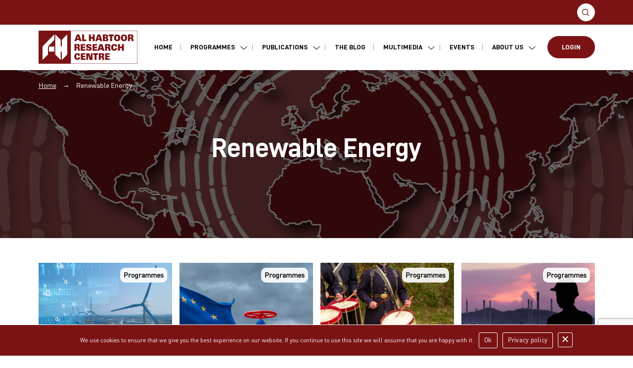

--- FILE ---
content_type: text/html; charset=UTF-8
request_url: https://www.habtoorresearch.com/tags/renewable-energy/
body_size: 20917
content:
<!DOCTYPE html>
<!--[if IE 8 ]>
	<html class="no-js ie8" lang="en-US">
<![endif]-->
<!--[if IE 9 ]>
	<html class="no-js ie9" lang="en-US">
<![endif]-->
<!--[if gt IE 9]><!-->
<html lang="en-US"><!--<![endif]-->
	<head>
				<meta charset="UTF-8">
		<meta name="viewport" content="width=device-width, initial-scale=1.0, maximum-scale=1.0, user-scalable=no">
		<meta http-equiv="X-UA-Compatible" content="IE=9; IE=8; IE=7; IE=EDGE" />
		<meta name="google-site-verification" content="9uFUCq1UWnR-TOms_1opj1eacNxTTwqAqTl4CSbSoVg" />

		<link rel="profile" href="http://gmpg.org/xfn/11">
		<link rel="pingback" href="https://www.habtoorresearch.com/xmlrpc.php">
				
				
		<meta name='robots' content='index, follow, max-image-preview:large, max-snippet:-1, max-video-preview:-1' />

<!-- Google Tag Manager for WordPress by gtm4wp.com -->
<script data-cfasync="false" data-pagespeed-no-defer>
	var gtm4wp_datalayer_name = "dataLayer";
	var dataLayer = dataLayer || [];
</script>
<!-- End Google Tag Manager for WordPress by gtm4wp.com -->
	<!-- This site is optimized with the Yoast SEO plugin v26.7 - https://yoast.com/wordpress/plugins/seo/ -->
	<title>Renewable Energy Archives - Al Habtoor Research Centre</title>
	<link rel="canonical" href="https://www.habtoorresearch.com/tags/renewable-energy/" />
	<meta property="og:locale" content="en_US" />
	<meta property="og:type" content="article" />
	<meta property="og:title" content="Renewable Energy Archives - Al Habtoor Research Centre" />
	<meta property="og:url" content="https://www.habtoorresearch.com/tags/renewable-energy/" />
	<meta property="og:site_name" content="Al Habtoor Research Centre" />
	<meta property="og:image" content="https://www.habtoorresearch.com/wp-content/uploads/2023/08/AHRC-Icon.jpg" />
	<meta property="og:image:width" content="600" />
	<meta property="og:image:height" content="338" />
	<meta property="og:image:type" content="image/jpeg" />
	<meta name="twitter:card" content="summary_large_image" />
	<meta name="twitter:site" content="@HabtoorResearch" />
	<script type="application/ld+json" class="yoast-schema-graph">{"@context":"https://schema.org","@graph":[{"@type":"CollectionPage","@id":"https://www.habtoorresearch.com/tags/renewable-energy/","url":"https://www.habtoorresearch.com/tags/renewable-energy/","name":"Renewable Energy Archives - Al Habtoor Research Centre","isPartOf":{"@id":"https://www.habtoorresearch.com/#website"},"primaryImageOfPage":{"@id":"https://www.habtoorresearch.com/tags/renewable-energy/#primaryimage"},"image":{"@id":"https://www.habtoorresearch.com/tags/renewable-energy/#primaryimage"},"thumbnailUrl":"https://www.habtoorresearch.com/wp-content/uploads/2025/12/AI-Energy-1.webp","breadcrumb":{"@id":"https://www.habtoorresearch.com/tags/renewable-energy/#breadcrumb"},"inLanguage":"en-US"},{"@type":"ImageObject","inLanguage":"en-US","@id":"https://www.habtoorresearch.com/tags/renewable-energy/#primaryimage","url":"https://www.habtoorresearch.com/wp-content/uploads/2025/12/AI-Energy-1.webp","contentUrl":"https://www.habtoorresearch.com/wp-content/uploads/2025/12/AI-Energy-1.webp","width":2100,"height":1181,"caption":"Wind power plant and technology. Digital transformation. Smart grid. Renewable energy. Sustainable resources."},{"@type":"BreadcrumbList","@id":"https://www.habtoorresearch.com/tags/renewable-energy/#breadcrumb","itemListElement":[{"@type":"ListItem","position":1,"name":"Home","item":"https://www.habtoorresearch.com/"},{"@type":"ListItem","position":2,"name":"Renewable Energy"}]},{"@type":"WebSite","@id":"https://www.habtoorresearch.com/#website","url":"https://www.habtoorresearch.com/","name":"Al Habtoor Research Centre","description":"","publisher":{"@id":"https://www.habtoorresearch.com/#organization"},"potentialAction":[{"@type":"SearchAction","target":{"@type":"EntryPoint","urlTemplate":"https://www.habtoorresearch.com/?s={search_term_string}"},"query-input":{"@type":"PropertyValueSpecification","valueRequired":true,"valueName":"search_term_string"}}],"inLanguage":"en-US"},{"@type":"Organization","@id":"https://www.habtoorresearch.com/#organization","name":"Al Habtoor Research Centre","url":"https://www.habtoorresearch.com/","logo":{"@type":"ImageObject","inLanguage":"en-US","@id":"https://www.habtoorresearch.com/#/schema/logo/image/","url":"https://www.habtoorresearch.com/wp-content/uploads/2023/08/AHRC.jpg","contentUrl":"https://www.habtoorresearch.com/wp-content/uploads/2023/08/AHRC.jpg","width":338,"height":338,"caption":"Al Habtoor Research Centre"},"image":{"@id":"https://www.habtoorresearch.com/#/schema/logo/image/"},"sameAs":["https://x.com/HabtoorResearch"]}]}</script>
	<!-- / Yoast SEO plugin. -->


<link rel='dns-prefetch' href='//static.addtoany.com' />
<link rel="alternate" type="application/rss+xml" title="Al Habtoor Research Centre &raquo; Feed" href="https://www.habtoorresearch.com/feed/" />
<link rel="alternate" type="application/rss+xml" title="Al Habtoor Research Centre &raquo; Comments Feed" href="https://www.habtoorresearch.com/comments/feed/" />
<link rel="alternate" type="application/rss+xml" title="Al Habtoor Research Centre &raquo; Renewable Energy Tag Feed" href="https://www.habtoorresearch.com/tags/renewable-energy/feed/" />
<style id='wp-img-auto-sizes-contain-inline-css' type='text/css'>
img:is([sizes=auto i],[sizes^="auto," i]){contain-intrinsic-size:3000px 1500px}
/*# sourceURL=wp-img-auto-sizes-contain-inline-css */
</style>
<style id='wp-emoji-styles-inline-css' type='text/css'>

	img.wp-smiley, img.emoji {
		display: inline !important;
		border: none !important;
		box-shadow: none !important;
		height: 1em !important;
		width: 1em !important;
		margin: 0 0.07em !important;
		vertical-align: -0.1em !important;
		background: none !important;
		padding: 0 !important;
	}
/*# sourceURL=wp-emoji-styles-inline-css */
</style>
<link rel='stylesheet' id='wp-block-library-css' href='https://www.habtoorresearch.com/wp-includes/css/dist/block-library/style.min.css?ver=6.9' type='text/css' media='all' />
<style id='global-styles-inline-css' type='text/css'>
:root{--wp--preset--aspect-ratio--square: 1;--wp--preset--aspect-ratio--4-3: 4/3;--wp--preset--aspect-ratio--3-4: 3/4;--wp--preset--aspect-ratio--3-2: 3/2;--wp--preset--aspect-ratio--2-3: 2/3;--wp--preset--aspect-ratio--16-9: 16/9;--wp--preset--aspect-ratio--9-16: 9/16;--wp--preset--color--black: #000000;--wp--preset--color--cyan-bluish-gray: #abb8c3;--wp--preset--color--white: #ffffff;--wp--preset--color--pale-pink: #f78da7;--wp--preset--color--vivid-red: #cf2e2e;--wp--preset--color--luminous-vivid-orange: #ff6900;--wp--preset--color--luminous-vivid-amber: #fcb900;--wp--preset--color--light-green-cyan: #7bdcb5;--wp--preset--color--vivid-green-cyan: #00d084;--wp--preset--color--pale-cyan-blue: #8ed1fc;--wp--preset--color--vivid-cyan-blue: #0693e3;--wp--preset--color--vivid-purple: #9b51e0;--wp--preset--gradient--vivid-cyan-blue-to-vivid-purple: linear-gradient(135deg,rgb(6,147,227) 0%,rgb(155,81,224) 100%);--wp--preset--gradient--light-green-cyan-to-vivid-green-cyan: linear-gradient(135deg,rgb(122,220,180) 0%,rgb(0,208,130) 100%);--wp--preset--gradient--luminous-vivid-amber-to-luminous-vivid-orange: linear-gradient(135deg,rgb(252,185,0) 0%,rgb(255,105,0) 100%);--wp--preset--gradient--luminous-vivid-orange-to-vivid-red: linear-gradient(135deg,rgb(255,105,0) 0%,rgb(207,46,46) 100%);--wp--preset--gradient--very-light-gray-to-cyan-bluish-gray: linear-gradient(135deg,rgb(238,238,238) 0%,rgb(169,184,195) 100%);--wp--preset--gradient--cool-to-warm-spectrum: linear-gradient(135deg,rgb(74,234,220) 0%,rgb(151,120,209) 20%,rgb(207,42,186) 40%,rgb(238,44,130) 60%,rgb(251,105,98) 80%,rgb(254,248,76) 100%);--wp--preset--gradient--blush-light-purple: linear-gradient(135deg,rgb(255,206,236) 0%,rgb(152,150,240) 100%);--wp--preset--gradient--blush-bordeaux: linear-gradient(135deg,rgb(254,205,165) 0%,rgb(254,45,45) 50%,rgb(107,0,62) 100%);--wp--preset--gradient--luminous-dusk: linear-gradient(135deg,rgb(255,203,112) 0%,rgb(199,81,192) 50%,rgb(65,88,208) 100%);--wp--preset--gradient--pale-ocean: linear-gradient(135deg,rgb(255,245,203) 0%,rgb(182,227,212) 50%,rgb(51,167,181) 100%);--wp--preset--gradient--electric-grass: linear-gradient(135deg,rgb(202,248,128) 0%,rgb(113,206,126) 100%);--wp--preset--gradient--midnight: linear-gradient(135deg,rgb(2,3,129) 0%,rgb(40,116,252) 100%);--wp--preset--font-size--small: 13px;--wp--preset--font-size--medium: 20px;--wp--preset--font-size--large: 36px;--wp--preset--font-size--x-large: 42px;--wp--preset--spacing--20: 0.44rem;--wp--preset--spacing--30: 0.67rem;--wp--preset--spacing--40: 1rem;--wp--preset--spacing--50: 1.5rem;--wp--preset--spacing--60: 2.25rem;--wp--preset--spacing--70: 3.38rem;--wp--preset--spacing--80: 5.06rem;--wp--preset--shadow--natural: 6px 6px 9px rgba(0, 0, 0, 0.2);--wp--preset--shadow--deep: 12px 12px 50px rgba(0, 0, 0, 0.4);--wp--preset--shadow--sharp: 6px 6px 0px rgba(0, 0, 0, 0.2);--wp--preset--shadow--outlined: 6px 6px 0px -3px rgb(255, 255, 255), 6px 6px rgb(0, 0, 0);--wp--preset--shadow--crisp: 6px 6px 0px rgb(0, 0, 0);}:where(.is-layout-flex){gap: 0.5em;}:where(.is-layout-grid){gap: 0.5em;}body .is-layout-flex{display: flex;}.is-layout-flex{flex-wrap: wrap;align-items: center;}.is-layout-flex > :is(*, div){margin: 0;}body .is-layout-grid{display: grid;}.is-layout-grid > :is(*, div){margin: 0;}:where(.wp-block-columns.is-layout-flex){gap: 2em;}:where(.wp-block-columns.is-layout-grid){gap: 2em;}:where(.wp-block-post-template.is-layout-flex){gap: 1.25em;}:where(.wp-block-post-template.is-layout-grid){gap: 1.25em;}.has-black-color{color: var(--wp--preset--color--black) !important;}.has-cyan-bluish-gray-color{color: var(--wp--preset--color--cyan-bluish-gray) !important;}.has-white-color{color: var(--wp--preset--color--white) !important;}.has-pale-pink-color{color: var(--wp--preset--color--pale-pink) !important;}.has-vivid-red-color{color: var(--wp--preset--color--vivid-red) !important;}.has-luminous-vivid-orange-color{color: var(--wp--preset--color--luminous-vivid-orange) !important;}.has-luminous-vivid-amber-color{color: var(--wp--preset--color--luminous-vivid-amber) !important;}.has-light-green-cyan-color{color: var(--wp--preset--color--light-green-cyan) !important;}.has-vivid-green-cyan-color{color: var(--wp--preset--color--vivid-green-cyan) !important;}.has-pale-cyan-blue-color{color: var(--wp--preset--color--pale-cyan-blue) !important;}.has-vivid-cyan-blue-color{color: var(--wp--preset--color--vivid-cyan-blue) !important;}.has-vivid-purple-color{color: var(--wp--preset--color--vivid-purple) !important;}.has-black-background-color{background-color: var(--wp--preset--color--black) !important;}.has-cyan-bluish-gray-background-color{background-color: var(--wp--preset--color--cyan-bluish-gray) !important;}.has-white-background-color{background-color: var(--wp--preset--color--white) !important;}.has-pale-pink-background-color{background-color: var(--wp--preset--color--pale-pink) !important;}.has-vivid-red-background-color{background-color: var(--wp--preset--color--vivid-red) !important;}.has-luminous-vivid-orange-background-color{background-color: var(--wp--preset--color--luminous-vivid-orange) !important;}.has-luminous-vivid-amber-background-color{background-color: var(--wp--preset--color--luminous-vivid-amber) !important;}.has-light-green-cyan-background-color{background-color: var(--wp--preset--color--light-green-cyan) !important;}.has-vivid-green-cyan-background-color{background-color: var(--wp--preset--color--vivid-green-cyan) !important;}.has-pale-cyan-blue-background-color{background-color: var(--wp--preset--color--pale-cyan-blue) !important;}.has-vivid-cyan-blue-background-color{background-color: var(--wp--preset--color--vivid-cyan-blue) !important;}.has-vivid-purple-background-color{background-color: var(--wp--preset--color--vivid-purple) !important;}.has-black-border-color{border-color: var(--wp--preset--color--black) !important;}.has-cyan-bluish-gray-border-color{border-color: var(--wp--preset--color--cyan-bluish-gray) !important;}.has-white-border-color{border-color: var(--wp--preset--color--white) !important;}.has-pale-pink-border-color{border-color: var(--wp--preset--color--pale-pink) !important;}.has-vivid-red-border-color{border-color: var(--wp--preset--color--vivid-red) !important;}.has-luminous-vivid-orange-border-color{border-color: var(--wp--preset--color--luminous-vivid-orange) !important;}.has-luminous-vivid-amber-border-color{border-color: var(--wp--preset--color--luminous-vivid-amber) !important;}.has-light-green-cyan-border-color{border-color: var(--wp--preset--color--light-green-cyan) !important;}.has-vivid-green-cyan-border-color{border-color: var(--wp--preset--color--vivid-green-cyan) !important;}.has-pale-cyan-blue-border-color{border-color: var(--wp--preset--color--pale-cyan-blue) !important;}.has-vivid-cyan-blue-border-color{border-color: var(--wp--preset--color--vivid-cyan-blue) !important;}.has-vivid-purple-border-color{border-color: var(--wp--preset--color--vivid-purple) !important;}.has-vivid-cyan-blue-to-vivid-purple-gradient-background{background: var(--wp--preset--gradient--vivid-cyan-blue-to-vivid-purple) !important;}.has-light-green-cyan-to-vivid-green-cyan-gradient-background{background: var(--wp--preset--gradient--light-green-cyan-to-vivid-green-cyan) !important;}.has-luminous-vivid-amber-to-luminous-vivid-orange-gradient-background{background: var(--wp--preset--gradient--luminous-vivid-amber-to-luminous-vivid-orange) !important;}.has-luminous-vivid-orange-to-vivid-red-gradient-background{background: var(--wp--preset--gradient--luminous-vivid-orange-to-vivid-red) !important;}.has-very-light-gray-to-cyan-bluish-gray-gradient-background{background: var(--wp--preset--gradient--very-light-gray-to-cyan-bluish-gray) !important;}.has-cool-to-warm-spectrum-gradient-background{background: var(--wp--preset--gradient--cool-to-warm-spectrum) !important;}.has-blush-light-purple-gradient-background{background: var(--wp--preset--gradient--blush-light-purple) !important;}.has-blush-bordeaux-gradient-background{background: var(--wp--preset--gradient--blush-bordeaux) !important;}.has-luminous-dusk-gradient-background{background: var(--wp--preset--gradient--luminous-dusk) !important;}.has-pale-ocean-gradient-background{background: var(--wp--preset--gradient--pale-ocean) !important;}.has-electric-grass-gradient-background{background: var(--wp--preset--gradient--electric-grass) !important;}.has-midnight-gradient-background{background: var(--wp--preset--gradient--midnight) !important;}.has-small-font-size{font-size: var(--wp--preset--font-size--small) !important;}.has-medium-font-size{font-size: var(--wp--preset--font-size--medium) !important;}.has-large-font-size{font-size: var(--wp--preset--font-size--large) !important;}.has-x-large-font-size{font-size: var(--wp--preset--font-size--x-large) !important;}
/*# sourceURL=global-styles-inline-css */
</style>

<style id='classic-theme-styles-inline-css' type='text/css'>
/*! This file is auto-generated */
.wp-block-button__link{color:#fff;background-color:#32373c;border-radius:9999px;box-shadow:none;text-decoration:none;padding:calc(.667em + 2px) calc(1.333em + 2px);font-size:1.125em}.wp-block-file__button{background:#32373c;color:#fff;text-decoration:none}
/*# sourceURL=/wp-includes/css/classic-themes.min.css */
</style>
<link rel='stylesheet' id='contact-form-7-css' href='https://www.habtoorresearch.com/wp-content/plugins/contact-form-7/includes/css/styles.css?ver=6.1.4' type='text/css' media='all' />
<link rel='stylesheet' id='cookie-notice-front-css' href='https://www.habtoorresearch.com/wp-content/plugins/cookie-notice/css/front.min.css?ver=2.5.11' type='text/css' media='all' />
<link rel='stylesheet' id='nbcpf-intlTelInput-style-css' href='https://www.habtoorresearch.com/wp-content/plugins/country-phone-field-contact-form-7/assets/css/intlTelInput.min.css?ver=6.9' type='text/css' media='all' />
<link rel='stylesheet' id='nbcpf-countryFlag-style-css' href='https://www.habtoorresearch.com/wp-content/plugins/country-phone-field-contact-form-7/assets/css/countrySelect.min.css?ver=6.9' type='text/css' media='all' />
<link rel='stylesheet' id='poll-maker-ays-css' href='https://www.habtoorresearch.com/wp-content/plugins/poll-maker/public/css/poll-maker-ays-public.css?ver=6.1.9' type='text/css' media='all' />
<link rel='stylesheet' id='pld-font-awesome-css' href='https://www.habtoorresearch.com/wp-content/plugins/posts-like-dislike/css/fontawesome/css/all.min.css?ver=1.1.6' type='text/css' media='all' />
<link rel='stylesheet' id='pld-frontend-css' href='https://www.habtoorresearch.com/wp-content/plugins/posts-like-dislike/css/pld-frontend.css?ver=1.1.6' type='text/css' media='all' />
<link rel='stylesheet' id='responsive-slick-slider-css' href='https://www.habtoorresearch.com/wp-content/plugins/responsive-slick-slider/public/css/responsive-slick-slider-public.css?ver=1.5.1' type='text/css' media='all' />
<link rel='stylesheet' id='slick-css' href='https://www.habtoorresearch.com/wp-content/plugins/responsive-slick-slider/public/css/slick.css?ver=1.5.1' type='text/css' media='all' />
<link rel='stylesheet' id='wpml-legacy-horizontal-list-0-css' href='https://www.habtoorresearch.com/wp-content/plugins/sitepress-multilingual-cms/templates/language-switchers/legacy-list-horizontal/style.min.css?ver=1' type='text/css' media='all' />
<style id='wpml-legacy-horizontal-list-0-inline-css' type='text/css'>
.wpml-ls-sidebars-top-widget a, .wpml-ls-sidebars-top-widget .wpml-ls-sub-menu a, .wpml-ls-sidebars-top-widget .wpml-ls-sub-menu a:link, .wpml-ls-sidebars-top-widget li:not(.wpml-ls-current-language) .wpml-ls-link, .wpml-ls-sidebars-top-widget li:not(.wpml-ls-current-language) .wpml-ls-link:link {color:#ffffff;}.wpml-ls-sidebars-top-widget .wpml-ls-sub-menu a:hover,.wpml-ls-sidebars-top-widget .wpml-ls-sub-menu a:focus, .wpml-ls-sidebars-top-widget .wpml-ls-sub-menu a:link:hover, .wpml-ls-sidebars-top-widget .wpml-ls-sub-menu a:link:focus {color:#ffffff;}.wpml-ls-sidebars-top-widget .wpml-ls-current-language > a {color:#ffffff;}.wpml-ls-sidebars-top-widget .wpml-ls-current-language:hover>a, .wpml-ls-sidebars-top-widget .wpml-ls-current-language>a:focus {color:#ffffff;}
/*# sourceURL=wpml-legacy-horizontal-list-0-inline-css */
</style>
<link rel='stylesheet' id='responsive-mobile-style-css' href='https://www.habtoorresearch.com/wp-content/themes/habtoorresearch/css/style.css?ver=1769007010' type='text/css' media='all' />
<link rel='stylesheet' id='inner-style-css' href='https://www.habtoorresearch.com/wp-content/themes/habtoorresearch/css/inner-style.css?ver=1769007010' type='text/css' media='all' />
<link rel='stylesheet' id='addtoany-css' href='https://www.habtoorresearch.com/wp-content/plugins/add-to-any/addtoany.min.css?ver=1.16' type='text/css' media='all' />
<link rel='stylesheet' id='bootstrap-css' href='https://www.habtoorresearch.com/wp-content/themes/habtoorresearch/libraries/bootstrap/css/bootstrap.min.css?ver=6.9' type='text/css' media='all' />
<link rel='stylesheet' id='magnific-css' href='https://www.habtoorresearch.com/wp-content/themes/habtoorresearch/css/magnific-popup.css?ver=6.9' type='text/css' media='all' />
<link rel='stylesheet' id='select2-css-css' href='https://www.habtoorresearch.com/wp-content/themes/habtoorresearch/css/select2.min.css' type='text/css' media='all' />
<link rel='stylesheet' id='style-css' href='https://www.habtoorresearch.com/wp-content/themes/habtoorresearch/style.css?ver=1769007010' type='text/css' media='all' />
<link rel='stylesheet' id='fontawesome-css' href='https://www.habtoorresearch.com/wp-content/themes/habtoorresearch/css/font-awesome.min.css?ver=6.9' type='text/css' media='all' />
<link rel='stylesheet' id='um_modal-css' href='https://www.habtoorresearch.com/wp-content/plugins/ultimate-member/assets/css/um-modal.min.css?ver=2.11.1' type='text/css' media='all' />
<link rel='stylesheet' id='um_ui-css' href='https://www.habtoorresearch.com/wp-content/plugins/ultimate-member/assets/libs/jquery-ui/jquery-ui.min.css?ver=1.13.2' type='text/css' media='all' />
<link rel='stylesheet' id='um_tipsy-css' href='https://www.habtoorresearch.com/wp-content/plugins/ultimate-member/assets/libs/tipsy/tipsy.min.css?ver=1.0.0a' type='text/css' media='all' />
<link rel='stylesheet' id='um_raty-css' href='https://www.habtoorresearch.com/wp-content/plugins/ultimate-member/assets/libs/raty/um-raty.min.css?ver=2.6.0' type='text/css' media='all' />
<link rel='stylesheet' id='select2-css' href='https://www.habtoorresearch.com/wp-content/plugins/ultimate-member/assets/libs/select2/select2.min.css?ver=4.0.13' type='text/css' media='all' />
<link rel='stylesheet' id='um_fileupload-css' href='https://www.habtoorresearch.com/wp-content/plugins/ultimate-member/assets/css/um-fileupload.min.css?ver=2.11.1' type='text/css' media='all' />
<link rel='stylesheet' id='um_confirm-css' href='https://www.habtoorresearch.com/wp-content/plugins/ultimate-member/assets/libs/um-confirm/um-confirm.min.css?ver=1.0' type='text/css' media='all' />
<link rel='stylesheet' id='um_datetime-css' href='https://www.habtoorresearch.com/wp-content/plugins/ultimate-member/assets/libs/pickadate/default.min.css?ver=3.6.2' type='text/css' media='all' />
<link rel='stylesheet' id='um_datetime_date-css' href='https://www.habtoorresearch.com/wp-content/plugins/ultimate-member/assets/libs/pickadate/default.date.min.css?ver=3.6.2' type='text/css' media='all' />
<link rel='stylesheet' id='um_datetime_time-css' href='https://www.habtoorresearch.com/wp-content/plugins/ultimate-member/assets/libs/pickadate/default.time.min.css?ver=3.6.2' type='text/css' media='all' />
<link rel='stylesheet' id='um_fonticons_ii-css' href='https://www.habtoorresearch.com/wp-content/plugins/ultimate-member/assets/libs/legacy/fonticons/fonticons-ii.min.css?ver=2.11.1' type='text/css' media='all' />
<link rel='stylesheet' id='um_fonticons_fa-css' href='https://www.habtoorresearch.com/wp-content/plugins/ultimate-member/assets/libs/legacy/fonticons/fonticons-fa.min.css?ver=2.11.1' type='text/css' media='all' />
<link rel='stylesheet' id='um_fontawesome-css' href='https://www.habtoorresearch.com/wp-content/plugins/ultimate-member/assets/css/um-fontawesome.min.css?ver=6.5.2' type='text/css' media='all' />
<link rel='stylesheet' id='um_common-css' href='https://www.habtoorresearch.com/wp-content/plugins/ultimate-member/assets/css/common.min.css?ver=2.11.1' type='text/css' media='all' />
<link rel='stylesheet' id='um_responsive-css' href='https://www.habtoorresearch.com/wp-content/plugins/ultimate-member/assets/css/um-responsive.min.css?ver=2.11.1' type='text/css' media='all' />
<link rel='stylesheet' id='um_styles-css' href='https://www.habtoorresearch.com/wp-content/plugins/ultimate-member/assets/css/um-styles.min.css?ver=2.11.1' type='text/css' media='all' />
<link rel='stylesheet' id='um_crop-css' href='https://www.habtoorresearch.com/wp-content/plugins/ultimate-member/assets/libs/cropper/cropper.min.css?ver=1.6.1' type='text/css' media='all' />
<link rel='stylesheet' id='um_profile-css' href='https://www.habtoorresearch.com/wp-content/plugins/ultimate-member/assets/css/um-profile.min.css?ver=2.11.1' type='text/css' media='all' />
<link rel='stylesheet' id='um_account-css' href='https://www.habtoorresearch.com/wp-content/plugins/ultimate-member/assets/css/um-account.min.css?ver=2.11.1' type='text/css' media='all' />
<link rel='stylesheet' id='um_misc-css' href='https://www.habtoorresearch.com/wp-content/plugins/ultimate-member/assets/css/um-misc.min.css?ver=2.11.1' type='text/css' media='all' />
<link rel='stylesheet' id='um_default_css-css' href='https://www.habtoorresearch.com/wp-content/plugins/ultimate-member/assets/css/um-old-default.min.css?ver=2.11.1' type='text/css' media='all' />
<script type="text/javascript" id="wpml-cookie-js-extra">
/* <![CDATA[ */
var wpml_cookies = {"wp-wpml_current_language":{"value":"en","expires":1,"path":"/"}};
var wpml_cookies = {"wp-wpml_current_language":{"value":"en","expires":1,"path":"/"}};
//# sourceURL=wpml-cookie-js-extra
/* ]]> */
</script>
<script type="text/javascript" src="https://www.habtoorresearch.com/wp-content/plugins/sitepress-multilingual-cms/res/js/cookies/language-cookie.js?ver=486900" id="wpml-cookie-js" defer="defer" data-wp-strategy="defer"></script>
<script type="text/javascript" id="addtoany-core-js-before">
/* <![CDATA[ */
window.a2a_config=window.a2a_config||{};a2a_config.callbacks=[];a2a_config.overlays=[];a2a_config.templates={};
a2a_config.icon_color="#7b1315,#ffffff";

//# sourceURL=addtoany-core-js-before
/* ]]> */
</script>
<script type="text/javascript" defer src="https://static.addtoany.com/menu/page.js" id="addtoany-core-js"></script>
<script type="text/javascript" src="https://www.habtoorresearch.com/wp-includes/js/jquery/jquery.min.js?ver=3.7.1" id="jquery-core-js"></script>
<script type="text/javascript" src="https://www.habtoorresearch.com/wp-includes/js/jquery/jquery-migrate.min.js?ver=3.4.1" id="jquery-migrate-js"></script>
<script type="text/javascript" defer src="https://www.habtoorresearch.com/wp-content/plugins/add-to-any/addtoany.min.js?ver=1.1" id="addtoany-jquery-js"></script>
<script type="text/javascript" id="cookie-notice-front-js-before">
/* <![CDATA[ */
var cnArgs = {"ajaxUrl":"https:\/\/www.habtoorresearch.com\/wp-admin\/admin-ajax.php","nonce":"94abbaa9d8","hideEffect":"fade","position":"bottom","onScroll":false,"onScrollOffset":100,"onClick":false,"cookieName":"cookie_notice_accepted","cookieTime":2592000,"cookieTimeRejected":2592000,"globalCookie":false,"redirection":false,"cache":false,"revokeCookies":false,"revokeCookiesOpt":"automatic"};

//# sourceURL=cookie-notice-front-js-before
/* ]]> */
</script>
<script type="text/javascript" src="https://www.habtoorresearch.com/wp-content/plugins/cookie-notice/js/front.min.js?ver=2.5.11" id="cookie-notice-front-js"></script>
<script type="text/javascript" id="pld-frontend-js-extra">
/* <![CDATA[ */
var pld_js_object = {"admin_ajax_url":"https://www.habtoorresearch.com/wp-admin/admin-ajax.php","admin_ajax_nonce":"53f4cd3620"};
//# sourceURL=pld-frontend-js-extra
/* ]]> */
</script>
<script type="text/javascript" src="https://www.habtoorresearch.com/wp-content/plugins/posts-like-dislike/js/pld-frontend.js?ver=1.1.6" id="pld-frontend-js"></script>
<script type="text/javascript" src="https://www.habtoorresearch.com/wp-content/plugins/responsive-slick-slider/public/js/responsive-slick-slider-public.js?ver=1.5.1" id="responsive-slick-slider-js"></script>
<script type="text/javascript" src="https://www.habtoorresearch.com/wp-content/plugins/responsive-slick-slider/public/js/slick.min.js?ver=1.5.1" id="slick-js"></script>
<script type="text/javascript" src="https://www.habtoorresearch.com/wp-content/themes/habtoorresearch/libraries/bootstrap/js/bootstrap.bundle.min.js?ver=6.9" id="bootstrap-js-js"></script>
<script type="text/javascript" src="https://www.habtoorresearch.com/wp-content/themes/habtoorresearch/js/jquery.magnific-popup.min.js?ver=6.9" id="magnific-js-js"></script>
<script type="text/javascript" src="https://www.habtoorresearch.com/wp-content/themes/habtoorresearch/js/readmore.js?ver=6.9" id="readmore-js-js"></script>
<script type="text/javascript" src="https://www.habtoorresearch.com/wp-content/themes/habtoorresearch/js/main.js?ver=1769007010" id="main-js-js"></script>
<script type="text/javascript" id="ajax_loading_script-js-extra">
/* <![CDATA[ */
var ajax_loadmore_params = {"ajaxurl":"https://www.habtoorresearch.com/wp-admin/admin-ajax.php","posts":"{\"common_tag\":\"renewable-energy\",\"error\":\"\",\"m\":\"\",\"p\":0,\"post_parent\":\"\",\"subpost\":\"\",\"subpost_id\":\"\",\"attachment\":\"\",\"attachment_id\":0,\"name\":\"\",\"pagename\":\"\",\"page_id\":0,\"second\":\"\",\"minute\":\"\",\"hour\":\"\",\"day\":0,\"monthnum\":0,\"year\":0,\"w\":0,\"category_name\":\"\",\"tag\":\"\",\"cat\":\"\",\"tag_id\":\"\",\"author\":\"\",\"author_name\":\"\",\"feed\":\"\",\"tb\":\"\",\"paged\":0,\"meta_key\":\"\",\"meta_value\":\"\",\"preview\":\"\",\"s\":\"\",\"sentence\":\"\",\"title\":\"\",\"fields\":\"all\",\"menu_order\":\"\",\"embed\":\"\",\"category__in\":[],\"category__not_in\":[],\"category__and\":[],\"post__in\":[],\"post__not_in\":[],\"post_name__in\":[],\"tag__in\":[],\"tag__not_in\":[],\"tag__and\":[],\"tag_slug__in\":[],\"tag_slug__and\":[],\"post_parent__in\":[],\"post_parent__not_in\":[],\"author__in\":[],\"author__not_in\":[],\"search_columns\":[],\"ignore_sticky_posts\":false,\"suppress_filters\":false,\"cache_results\":true,\"update_post_term_cache\":true,\"update_menu_item_cache\":false,\"lazy_load_term_meta\":true,\"update_post_meta_cache\":true,\"post_type\":\"\",\"posts_per_page\":12,\"nopaging\":false,\"comments_per_page\":\"20\",\"no_found_rows\":false,\"taxonomy\":\"common_tag\",\"term\":\"renewable-energy\",\"order\":\"DESC\"}","current_page":"1","max_page":"1"};
//# sourceURL=ajax_loading_script-js-extra
/* ]]> */
</script>
<script type="text/javascript" src="https://www.habtoorresearch.com/wp-content/themes/habtoorresearch/js/ajax_loading_script.js?ver=6.9" id="ajax_loading_script-js"></script>
<script type="text/javascript" src="https://www.habtoorresearch.com/wp-content/plugins/ultimate-member/assets/js/um-gdpr.min.js?ver=2.11.1" id="um-gdpr-js"></script>
<link rel="https://api.w.org/" href="https://www.habtoorresearch.com/wp-json/" /><link rel="alternate" title="JSON" type="application/json" href="https://www.habtoorresearch.com/wp-json/wp/v2/common_tag/214" /><link rel="EditURI" type="application/rsd+xml" title="RSD" href="https://www.habtoorresearch.com/xmlrpc.php?rsd" />
<meta name="generator" content="WordPress 6.9" />
<meta name="generator" content="WPML ver:4.8.6 stt:5,1;" />
<style></style><script src="https://www.youtube.com/iframe_api"></script>
<!-- Google Tag Manager for WordPress by gtm4wp.com -->
<!-- GTM Container placement set to manual -->
<script data-cfasync="false" data-pagespeed-no-defer>
	var dataLayer_content = {"pagePostType":"programmes","pagePostType2":"tax-programmes","pageCategory":[]};
	dataLayer.push( dataLayer_content );
</script>
<script data-cfasync="false" data-pagespeed-no-defer>
(function(w,d,s,l,i){w[l]=w[l]||[];w[l].push({'gtm.start':
new Date().getTime(),event:'gtm.js'});var f=d.getElementsByTagName(s)[0],
j=d.createElement(s),dl=l!='dataLayer'?'&l='+l:'';j.async=true;j.src=
'//www.googletagmanager.com/gtm.js?id='+i+dl;f.parentNode.insertBefore(j,f);
})(window,document,'script','dataLayer','GTM-TVR9NZJ');
</script>
<!-- End Google Tag Manager for WordPress by gtm4wp.com -->
		<link rel="apple-touch-icon" sizes="57x57" href="https://www.habtoorresearch.com/wp-content/themes/habtoorresearch/images/apple-icon-57x57.png">
		<link rel="apple-touch-icon" sizes="60x60" href="https://www.habtoorresearch.com/wp-content/themes/habtoorresearch/images/apple-icon-60x60.png">
		<link rel="apple-touch-icon" sizes="72x72" href="https://www.habtoorresearch.com/wp-content/themes/habtoorresearch/images/apple-icon-72x72.png">
		<link rel="apple-touch-icon" sizes="76x76" href="https://www.habtoorresearch.com/wp-content/themes/habtoorresearch/images/apple-icon-76x76.png">
		<link rel="apple-touch-icon" sizes="114x114" href="https://www.habtoorresearch.com/wp-content/themes/habtoorresearch/images/apple-icon-114x114.png">
		<link rel="apple-touch-icon" sizes="120x120" href="https://www.habtoorresearch.com/wp-content/themes/habtoorresearch/images/apple-icon-120x120.png">
		<link rel="apple-touch-icon" sizes="144x144" href="https://www.habtoorresearch.com/wp-content/themes/habtoorresearch/images/apple-icon-144x144.png">
		<link rel="apple-touch-icon" sizes="152x152" href="https://www.habtoorresearch.com/wp-content/themes/habtoorresearch/images/apple-icon-152x152.png">
		<link rel="apple-touch-icon" sizes="180x180" href="https://www.habtoorresearch.com/wp-content/themes/habtoorresearch/images/apple-icon-180x180.png">
		<link rel="icon" type="image/png" sizes="192x192"  href="https://www.habtoorresearch.com/wp-content/themes/habtoorresearch/images/android-icon-192x192.png">
		<link rel="icon" type="image/png" sizes="32x32" href="https://www.habtoorresearch.com/wp-content/themes/habtoorresearch/images/favicon-32x32.png">
		<link rel="icon" type="image/png" sizes="96x96" href="https://www.habtoorresearch.com/wp-content/themes/habtoorresearch/images/favicon-96x96.png">
		<link rel="icon" type="image/png" sizes="16x16" href="https://www.habtoorresearch.com/wp-content/themes/habtoorresearch/images/favicon-16x16.png">
		<link rel="manifest" href="https://www.habtoorresearch.com/wp-content/themes/habtoorresearch/images/manifest.json">
		<meta name="msapplication-TileColor" content="#7b1315">
		<meta name="msapplication-TileImage" content="https://www.habtoorresearch.com/wp-content/themes/habtoorresearch/images/ms-icon-144x144.png">
		<meta name="theme-color" content="#7b1315">		
	<link rel="icon" href="https://www.habtoorresearch.com/wp-content/uploads/2023/08/cropped-favicon-32x32-1-32x32.png" sizes="32x32" />
<link rel="icon" href="https://www.habtoorresearch.com/wp-content/uploads/2023/08/cropped-favicon-32x32-1-192x192.png" sizes="192x192" />
<link rel="apple-touch-icon" href="https://www.habtoorresearch.com/wp-content/uploads/2023/08/cropped-favicon-32x32-1-180x180.png" />
<meta name="msapplication-TileImage" content="https://www.habtoorresearch.com/wp-content/uploads/2023/08/cropped-favicon-32x32-1-270x270.png" />
		<script type="text/javascript" src="https://www.habtoorresearch.com/wp-content/themes/habtoorresearch/js/mobile-menu.js"></script>
		<script type="application/ld+json">
{
"@context": "https://schema.org",
"@type": "Organization",
"name": "AI Habtoor Research Centre",
"url": "https://www.habtoorresearch.com/",
"logo": "https://www.habtoorresearch.com/wp-content/uploads/2023/01/home-logo.svg"
}
</script>
<script type="application/ld+json">
{
  "@context": "https://schema.org",
  "@type": "LocalBusiness",
  "name": "AI Habtoor Research Centre",
"image": "https://www.habtoorresearch.com/wp-content/uploads/2023/01/home-logo.svg",
  "url": "https://www.habtoorresearch.com/",
  "telephone": "(+2) 0224146147",
  "address": {
    "@type": "PostalAddress",
    "streetAddress": "5 El Khartoum St.",
    "addressLocality": "Cairo",
    "addressCountry": "EG"
  }  
}
</script>

	<link rel='stylesheet' id='mailpoet_public-css' href='https://www.habtoorresearch.com/wp-content/plugins/mailpoet/assets/dist/css/mailpoet-public.b1f0906e.css?ver=6.9' type='text/css' media='all' />
<link rel='stylesheet' id='mailpoet_custom_fonts_0-css' href='https://fonts.googleapis.com/css?family=Abril+FatFace%3A400%2C400i%2C700%2C700i%7CAlegreya%3A400%2C400i%2C700%2C700i%7CAlegreya+Sans%3A400%2C400i%2C700%2C700i%7CAmatic+SC%3A400%2C400i%2C700%2C700i%7CAnonymous+Pro%3A400%2C400i%2C700%2C700i%7CArchitects+Daughter%3A400%2C400i%2C700%2C700i%7CArchivo%3A400%2C400i%2C700%2C700i%7CArchivo+Narrow%3A400%2C400i%2C700%2C700i%7CAsap%3A400%2C400i%2C700%2C700i%7CBarlow%3A400%2C400i%2C700%2C700i%7CBioRhyme%3A400%2C400i%2C700%2C700i%7CBonbon%3A400%2C400i%2C700%2C700i%7CCabin%3A400%2C400i%2C700%2C700i%7CCairo%3A400%2C400i%2C700%2C700i%7CCardo%3A400%2C400i%2C700%2C700i%7CChivo%3A400%2C400i%2C700%2C700i%7CConcert+One%3A400%2C400i%2C700%2C700i%7CCormorant%3A400%2C400i%2C700%2C700i%7CCrimson+Text%3A400%2C400i%2C700%2C700i%7CEczar%3A400%2C400i%2C700%2C700i%7CExo+2%3A400%2C400i%2C700%2C700i%7CFira+Sans%3A400%2C400i%2C700%2C700i%7CFjalla+One%3A400%2C400i%2C700%2C700i%7CFrank+Ruhl+Libre%3A400%2C400i%2C700%2C700i%7CGreat+Vibes%3A400%2C400i%2C700%2C700i&#038;ver=6.9' type='text/css' media='all' />
<link rel='stylesheet' id='mailpoet_custom_fonts_1-css' href='https://fonts.googleapis.com/css?family=Heebo%3A400%2C400i%2C700%2C700i%7CIBM+Plex%3A400%2C400i%2C700%2C700i%7CInconsolata%3A400%2C400i%2C700%2C700i%7CIndie+Flower%3A400%2C400i%2C700%2C700i%7CInknut+Antiqua%3A400%2C400i%2C700%2C700i%7CInter%3A400%2C400i%2C700%2C700i%7CKarla%3A400%2C400i%2C700%2C700i%7CLibre+Baskerville%3A400%2C400i%2C700%2C700i%7CLibre+Franklin%3A400%2C400i%2C700%2C700i%7CMontserrat%3A400%2C400i%2C700%2C700i%7CNeuton%3A400%2C400i%2C700%2C700i%7CNotable%3A400%2C400i%2C700%2C700i%7CNothing+You+Could+Do%3A400%2C400i%2C700%2C700i%7CNoto+Sans%3A400%2C400i%2C700%2C700i%7CNunito%3A400%2C400i%2C700%2C700i%7COld+Standard+TT%3A400%2C400i%2C700%2C700i%7COxygen%3A400%2C400i%2C700%2C700i%7CPacifico%3A400%2C400i%2C700%2C700i%7CPoppins%3A400%2C400i%2C700%2C700i%7CProza+Libre%3A400%2C400i%2C700%2C700i%7CPT+Sans%3A400%2C400i%2C700%2C700i%7CPT+Serif%3A400%2C400i%2C700%2C700i%7CRakkas%3A400%2C400i%2C700%2C700i%7CReenie+Beanie%3A400%2C400i%2C700%2C700i%7CRoboto+Slab%3A400%2C400i%2C700%2C700i&#038;ver=6.9' type='text/css' media='all' />
<link rel='stylesheet' id='mailpoet_custom_fonts_2-css' href='https://fonts.googleapis.com/css?family=Ropa+Sans%3A400%2C400i%2C700%2C700i%7CRubik%3A400%2C400i%2C700%2C700i%7CShadows+Into+Light%3A400%2C400i%2C700%2C700i%7CSpace+Mono%3A400%2C400i%2C700%2C700i%7CSpectral%3A400%2C400i%2C700%2C700i%7CSue+Ellen+Francisco%3A400%2C400i%2C700%2C700i%7CTitillium+Web%3A400%2C400i%2C700%2C700i%7CUbuntu%3A400%2C400i%2C700%2C700i%7CVarela%3A400%2C400i%2C700%2C700i%7CVollkorn%3A400%2C400i%2C700%2C700i%7CWork+Sans%3A400%2C400i%2C700%2C700i%7CYatra+One%3A400%2C400i%2C700%2C700i&#038;ver=6.9' type='text/css' media='all' />
</head>
<body class="archive tax-common_tag term-renewable-energy term-214 wp-theme-habtoorresearch tax-programmescategory taxonomy_listing cookies-not-set default" itemscope="itemscope" itemtype="https://schema.org/WebPage">

<!-- GTM Container placement set to manual -->
<!-- Google Tag Manager (noscript) -->
				<noscript><iframe src="https://www.googletagmanager.com/ns.html?id=GTM-TVR9NZJ" height="0" width="0" style="display:none;visibility:hidden" aria-hidden="true"></iframe></noscript>
<!-- End Google Tag Manager (noscript) --><div id="container" class="site">
	<a class="skip-link screen-reader-text" href="#content">Skip to content</a>
	<a class="skip-link screen-reader-text" href="#main-navigation">Skip to main menu</a>

		<div id="header_section">
		<header id="header" class="container-full-width site-header" role="banner" itemscope="itemscope" itemtype="https://schema.org/WPHeader">
						<div class="outer-header">
				<div class="container">
										<div class="outer-top-header ">
												<div class="inner-header">
							<div class="outer-language-switcher">
																															</div>
							<div class="main-search">
								<form role="search" method="get" class="search-form" action="https://www.habtoorresearch.com/">
				<label>
					<span class="screen-reader-text">Search for:</span>
					<input type="search" class="search-field" placeholder="Search &hellip;" value="" name="s" />
				</label>
				<input type="submit" class="search-submit" value="Search" />
			</form>							</div>
						</div>
					</div>
					
				</div>
			</div>
			<div class="container">
				<div class="header-row row">
					<div id="site-branding" class="col-lg-2 col-md-4 col-sm-4 col-6">
												<div id="logo">
																						<a href="https://www.habtoorresearch.com/" rel="home" itemprop="url" title="Al Habtoor Research Centre"><noscript><img src="https://www.habtoorresearch.com/wp-content/uploads/2023/01/home-logo.svg"  alt="Al Habtoor Research Centre" itemprop="image"></noscript><img class="lazyload" src='data:image/svg+xml,%3Csvg%20xmlns=%22http://www.w3.org/2000/svg%22%20viewBox=%220%200%20210%20140%22%3E%3C/svg%3E' data-src="https://www.habtoorresearch.com/wp-content/uploads/2023/01/home-logo.svg"  alt="Al Habtoor Research Centre" itemprop="image"></a>
													</div>
					</div>


						<div id="secondary-header" class="col-lg-10 col-md-8 col-sm-8 col-6">
							<div class="header-side-menu">
								<div id="main-menu-container" class="container-full-width">
									<div id="main-menu">
										<nav id="main-navigation" class="site-navigation" role="navigation" itemscope="itemscope" itemtype="https://schema.org/SiteNavigationElement">
											<button id="mobile-nav-button"></button>
											<div class="main-nav"><ul id="menu-header-menu" class="menu"><li id="menu-item-24" class="menu-item menu-item-type-post_type menu-item-object-page menu-item-home menu-item-24"><a href="https://www.habtoorresearch.com/">Home</a></li>
<li id="menu-item-54" class="menu-item menu-item-type-post_type_archive menu-item-object-programmes menu-item-has-children menu-item-54"><a href="https://www.habtoorresearch.com/programmes/">Programmes</a>
<ul class="sub-menu">
	<li id="menu-item-1046" class="menu-item menu-item-type-taxonomy menu-item-object-programmescategory menu-item-1046"><a href="https://www.habtoorresearch.com/programmes-category/early-warning/">Early Warning</a></li>
	<li id="menu-item-1048" class="menu-item menu-item-type-taxonomy menu-item-object-programmescategory menu-item-1048"><a href="https://www.habtoorresearch.com/programmes-category/economics-and-energy/">Economics and Energy</a></li>
	<li id="menu-item-1047" class="menu-item menu-item-type-taxonomy menu-item-object-programmescategory menu-item-1047"><a href="https://www.habtoorresearch.com/programmes-category/political-studies/">Political Studies</a></li>
</ul>
</li>
<li id="menu-item-34" class="menu-item menu-item-type-post_type_archive menu-item-object-publications menu-item-has-children menu-item-34"><a href="https://www.habtoorresearch.com/publications/">Publications</a>
<ul class="sub-menu">
	<li id="menu-item-5226" class="menu-item menu-item-type-taxonomy menu-item-object-publicationscategory menu-item-5226"><a href="https://www.habtoorresearch.com/publications-category/strategic-estimates/">Strategic Estimates</a></li>
	<li id="menu-item-1049" class="menu-item menu-item-type-taxonomy menu-item-object-publicationscategory menu-item-1049"><a href="https://www.habtoorresearch.com/publications-category/periodicals/">Periodicals</a></li>
	<li id="menu-item-1050" class="menu-item menu-item-type-taxonomy menu-item-object-publicationscategory menu-item-1050"><a href="https://www.habtoorresearch.com/publications-category/special-editions/">Special Editions</a></li>
	<li id="menu-item-1051" class="menu-item menu-item-type-taxonomy menu-item-object-publicationscategory menu-item-1051"><a href="https://www.habtoorresearch.com/publications-category/event-publications/">Event Publications</a></li>
</ul>
</li>
<li id="menu-item-3148" class="menu-item menu-item-type-post_type menu-item-object-page current_page_parent menu-item-3148"><a href="https://www.habtoorresearch.com/the-blog/">The Blog</a></li>
<li id="menu-item-670" class="menu-item menu-item-type-post_type menu-item-object-page menu-item-has-children menu-item-670"><a href="https://www.habtoorresearch.com/multimedia/">Multimedia</a>
<ul class="sub-menu">
	<li id="menu-item-1752" class="menu-item menu-item-type-custom menu-item-object-custom menu-item-1752"><a href="https://www.habtoorresearch.com/press-release/">Press Releases</a></li>
	<li id="menu-item-3228" class="menu-item menu-item-type-custom menu-item-object-custom menu-item-3228"><a href="https://www.habtoorresearch.com/podcasts/">Podcasts</a></li>
	<li id="menu-item-1057" class="menu-item menu-item-type-post_type_archive menu-item-object-gallery menu-item-1057"><a href="https://www.habtoorresearch.com/gallery/">Image Gallery</a></li>
	<li id="menu-item-1753" class="menu-item menu-item-type-custom menu-item-object-custom menu-item-1753"><a href="https://www.habtoorresearch.com/video-gallery/">Video Gallery</a></li>
	<li id="menu-item-4768" class="menu-item menu-item-type-post_type menu-item-object-page menu-item-4768"><a href="https://www.habtoorresearch.com/multimedia/live-streaming/">Live Streaming</a></li>
</ul>
</li>
<li id="menu-item-3149" class="menu-item menu-item-type-post_type_archive menu-item-object-events menu-item-3149"><a href="https://www.habtoorresearch.com/events/">Events</a></li>
<li id="menu-item-1339" class="menu-item menu-item-type-post_type menu-item-object-page menu-item-has-children menu-item-1339"><a href="https://www.habtoorresearch.com/al-habtoor-group/">About Us</a>
<ul class="sub-menu">
	<li id="menu-item-889" class="menu-item menu-item-type-post_type menu-item-object-page menu-item-889"><a href="https://www.habtoorresearch.com/al-habtoor-group/mission-and-vision/">Mission and Vision</a></li>
	<li id="menu-item-890" class="menu-item menu-item-type-post_type_archive menu-item-object-team menu-item-890"><a href="https://www.habtoorresearch.com/team/">Our Team</a></li>
	<li id="menu-item-2727" class="menu-item menu-item-type-post_type menu-item-object-page menu-item-2727"><a href="https://www.habtoorresearch.com/al-habtoor-group/">Al Habtoor Group</a></li>
	<li id="menu-item-887" class="menu-item menu-item-type-post_type menu-item-object-page menu-item-887"><a href="https://www.habtoorresearch.com/al-habtoor-group/chairmans-message/">Chairman’s Message</a></li>
</ul>
</li>
<li id="menu-item-3150" class="header-login-link menu-item menu-item-type-post_type menu-item-object-page menu-item-3150"><a href="https://www.habtoorresearch.com/login/">Login</a></li>
</ul></div>											<div class="mobilemenu-overlay"></div>
										</nav><!-- #site-navigation -->
									</div><!-- #main-menu -->
								</div><!-- #main-menu-container -->
								<div id="sub-menu-container" class="container-full-width">
									<div id="sub-menu">
										<nav id="sub-navigation" class="site-navigation" role="navigation" itemscope="itemscope" itemtype="https://schema.org/SiteNavigationElement">
																				</nav><!-- #site-navigation -->
									</div><!-- #sub-menu -->
								</div><!-- #sub-menu-container -->
							</div>
						</div>

				</div>
			</div>

					</header><!-- #header -->
		</div>

	<div id="wrapper" class="site-content container-full-width">
		<div id="loading_bg" class="loading_bg"><div class="loader"></div></div>

				<section class="hero-banner" style="background:url('https://www.habtoorresearch.com/wp-content/themes/habtoorresearch/images/default-banner.jpg') no-repeat center center;">
				<div class="white-breadcrumb">
					<div class="container">
	<p id="breadcrumbs" class="breadcrumb-list"><span><span><a href="https://www.habtoorresearch.com/">Home</a></span> <span class="chevron">→</span> <span class="breadcrumb_last" aria-current="page">Renewable Energy</span></span></p></div>
<!-- 	<header class="entry-header page-header-section ">
		<h1 class="title-archive hedeartype1 page-title">
					</h1>
			</header><!-- .page-header -->
				</div>
								<div class="outer-banner">
					<div class="container">
						<div class="banner-content-box">
															<h1 class="header-typ1 text-white">
									Renewable Energy								</h1>
																				</div>
					</div>
				</div>
							</section>	
		<section class="sorted-taxonomy-listing-section cp-bottom cp-top">
			<div class="container">
				<div class="serviceslisting">
										<div class="row row-cols-1 row-cols-md-2 row-cols-lg-3 row-cols-xl-4">
												<div class="col">
	<div class="publications-box common-box d-flex flex-column">
				<div class="publications-image outer-common-image">
			<a href="https://www.habtoorresearch.com/programmes/ai-energy-crossroads/" title="The AI-Energy Crossroads: Can the World Build Enough Power to Sustain Intelligence?" class="publications-img">
				<noscript><img src="https://www.habtoorresearch.com/wp-content/uploads/2025/12/AI-Energy-1.webp" alt="The AI-Energy Crossroads: Can the World Build Enough Power to Sustain Intelligence?" class="img-responsive"/></noscript><img src='data:image/svg+xml,%3Csvg%20xmlns=%22http://www.w3.org/2000/svg%22%20viewBox=%220%200%20210%20140%22%3E%3C/svg%3E' data-src="https://www.habtoorresearch.com/wp-content/uploads/2025/12/AI-Energy-1.webp" alt="The AI-Energy Crossroads: Can the World Build Enough Power to Sustain Intelligence?" class="lazyload img-responsive"/>
			</a>
			<div class="pt-tag">Programmes</div>
		</div>
		 
						<div class="inner-publications d-flex flex-column flex-fill">
						<div class="row">
								<div class="col-7">
					<div class="common-listing-cat">
																						<a href="https://www.habtoorresearch.com/programmes-category/economics-and-energy/">Economics and Energy</a>
																										</div>
				</div> 
													<div class="col-5">
					<div class="news-inner-date publication-listing-date" style="">31 Dec 2025</div>
				</div>
							</div>
									<h2 class="hd-typ1 post-hd">
			<a href="https://www.habtoorresearch.com/programmes/ai-energy-crossroads/">
				The AI-Energy Crossroads: Can the World Build Enough Power to Sustain Intelligence?			</a>
			</h2>
						<div class="base-text">In 2025, the rapid acceleration of artificial intelligence (AI) is no longer just expanding digital capabilities, it is reshaping the physical infrastructure that underpins the global economy. Data centres are becoming “AI factories,” designed for unprecedented computational intensity and continuous, large-scale workloads. Nearly 11,800 facilities were operating worldwide by 2024, with an increasing share built or retrofitted to power AI-grade computing. This shift has triggered a structural rise in energy consumption, placing extraordinary pressure on land, water, electricity systems, and financially straining grids and supply chains worldwide.
&nbsp;
The defining constraint on the future of AI is no longer hardware or algorithms, it is energy. Without a rapid global shift to renewable and clean power, AI data centres will collide with resource shortages, grid instability, and economic risk, threatening the very growth they are meant to enable. As AI becomes foundational across industries, the challenge is no longer whether data centres will expand, but whether the world can generate enough clean power to sustain them. With demand already outpacing conventional grid capacity in major regions, energy availability not technological innovation will determine global competitiveness in the AI era.
&nbsp;
</div>			<div class="outer-common-tag">
							<div class="outer-post-tag-hd">
								<a href="https://www.habtoorresearch.com/team/farah-el-komy/" class="tax-link">Farah El-Komy</a>							</div>
																		<div class="hide-publication-tag common-tag">
															<a href="https://www.habtoorresearch.com/tags/economic-impact/">Economic Impact</a>
																																													<a href="https://www.habtoorresearch.com/tags/data-centres/">Data Centres</a>
																							<a class="open-taxo" tabindex="0" data-bs-trigger="click" data-bs-html="true" title="" data-bs-toggle="popover" data-bs-custom-class="tag-popover" data-bs-placement="top" data-bs-content="<div class='common-tag_ tag_tooltop_group list-group list-group-flush'><a class='list-group-item' href='https://www.habtoorresearch.com/tags/renewable-energy/' rel='tag'>Renewable Energy</a> </div>">···</a>									</div>
				<script>
	jQuery(document).ready(function($) { 
		$(".slide-content").on("afterChange", function (){
			//console.log('afterChange');
			jQuery('.publication-slider-section [data-bs-toggle="popover"]').popover('hide');
		});
		
		// 		Home Progrrames section on hover event 
		$(".inner-programmes-box").hover(
			function(){
				
			},
			function(){
				jQuery('.programmes-hometaxonomylist-section [data-bs-toggle="popover"]').popover('hide');
			});
	});
</script>				
			</div>
		</div>
			</div>
</div>						 
												<div class="col">
	<div class="publications-box common-box d-flex flex-column">
				<div class="publications-image outer-common-image">
			<a href="https://www.habtoorresearch.com/programmes/is-africa-the-solution-to-the-eus-energy-crisis/" title="Is Africa the Solution to the EU’s Energy Crisis?" class="publications-img">
				<noscript><img src="https://www.habtoorresearch.com/wp-content/uploads/2023/06/Africia-Pacinte.png" alt="Is Africa the Solution to the EU’s Energy Crisis?" class="img-responsive"/></noscript><img src='data:image/svg+xml,%3Csvg%20xmlns=%22http://www.w3.org/2000/svg%22%20viewBox=%220%200%20210%20140%22%3E%3C/svg%3E' data-src="https://www.habtoorresearch.com/wp-content/uploads/2023/06/Africia-Pacinte.png" alt="Is Africa the Solution to the EU’s Energy Crisis?" class="lazyload img-responsive"/>
			</a>
			<div class="pt-tag">Programmes</div>
		</div>
		 
						<div class="inner-publications d-flex flex-column flex-fill">
						<div class="row">
								<div class="col-7">
					<div class="common-listing-cat">
																						<a href="https://www.habtoorresearch.com/programmes-category/economics-and-energy/">Economics and Energy</a>
																										</div>
				</div> 
													<div class="col-5">
					<div class="news-inner-date publication-listing-date" style="">4 Jun 2023</div>
				</div>
							</div>
									<h2 class="hd-typ1 post-hd">
			<a href="https://www.habtoorresearch.com/programmes/is-africa-the-solution-to-the-eus-energy-crisis/">
				Is Africa the Solution to the EU’s Energy Crisis?			</a>
			</h2>
						<div class="base-text">A global energy crisis of unparalleled scope and complexity is currently roiling the planet. Although the crisis is most acute in Europe, it is having a significant impact on markets, regulations, and economies all over the world. Europe was the region most impacted by the crisis since the Ukraine conflict where Russia’s supplies to Europe were disrupted. The nation took action to mitigate the effects of the crisis as a result of this interruption, one of which was the urge to find new sources of energy. The African continent is rich in energy resources, but the question that remains is whether it will be able to replace Russia in meeting Europe's energy needs.</div>			<div class="outer-common-tag">
							<div class="outer-post-tag-hd">
								<a href="https://www.habtoorresearch.com/team/pacinte-abdel-fattah/" class="tax-link">Pacinte Abdel-Fattah</a>							</div>
																		<div class="hide-publication-tag common-tag">
															<a href="https://www.habtoorresearch.com/tags/energy-crisis/">Energy Crisis</a>
																																													<a href="https://www.habtoorresearch.com/tags/fossil-fuel-industry/">Fossil Fuel Industry</a>
																							<a class="open-taxo" tabindex="0" data-bs-trigger="click" data-bs-html="true" title="" data-bs-toggle="popover" data-bs-custom-class="tag-popover" data-bs-placement="top" data-bs-content="<div class='common-tag_ tag_tooltop_group list-group list-group-flush'><a class='list-group-item' href='https://www.habtoorresearch.com/tags/implications/' rel='tag'>Implications</a> <a class='list-group-item' href='https://www.habtoorresearch.com/tags/renewable-energy/' rel='tag'>Renewable Energy</a> </div>">···</a>									</div>
				<script>
	jQuery(document).ready(function($) { 
		$(".slide-content").on("afterChange", function (){
			//console.log('afterChange');
			jQuery('.publication-slider-section [data-bs-toggle="popover"]').popover('hide');
		});
		
		// 		Home Progrrames section on hover event 
		$(".inner-programmes-box").hover(
			function(){
				
			},
			function(){
				jQuery('.programmes-hometaxonomylist-section [data-bs-toggle="popover"]').popover('hide');
			});
	});
</script>				
			</div>
		</div>
			</div>
</div>						 
												<div class="col">
	<div class="publications-box common-box d-flex flex-column">
				<div class="publications-image outer-common-image">
			<a href="https://www.habtoorresearch.com/programmes/drums-of-war-clean-energy-conflict-on-both-sides-of-the-atlantic/" title="Drums of War: Clean Energy Conflict on Both Sides of the Atlantic" class="publications-img">
				<noscript><img src="https://www.habtoorresearch.com/wp-content/uploads/2023/05/طبول-الحرب-scaled.jpg" alt="Drums of War: Clean Energy Conflict on Both Sides of the Atlantic" class="img-responsive"/></noscript><img src='data:image/svg+xml,%3Csvg%20xmlns=%22http://www.w3.org/2000/svg%22%20viewBox=%220%200%20210%20140%22%3E%3C/svg%3E' data-src="https://www.habtoorresearch.com/wp-content/uploads/2023/05/طبول-الحرب-scaled.jpg" alt="Drums of War: Clean Energy Conflict on Both Sides of the Atlantic" class="lazyload img-responsive"/>
			</a>
			<div class="pt-tag">Programmes</div>
		</div>
		 
						<div class="inner-publications d-flex flex-column flex-fill">
						<div class="row">
								<div class="col-7">
					<div class="common-listing-cat">
																						<a href="https://www.habtoorresearch.com/programmes-category/economics-and-energy/">Economics and Energy</a>
																										</div>
				</div> 
													<div class="col-5">
					<div class="news-inner-date publication-listing-date" style="">8 May 2023</div>
				</div>
							</div>
									<h2 class="hd-typ1 post-hd">
			<a href="https://www.habtoorresearch.com/programmes/drums-of-war-clean-energy-conflict-on-both-sides-of-the-atlantic/">
				Drums of War: Clean Energy Conflict on Both Sides of the Atlantic			</a>
			</h2>
						<div class="base-text">The relationship between the United States and the European Union serves as a model for economic integration and collaboration in trade and investment between two non-regional parties. Both sides are considered each other's significant general trading partners when it comes to commercial relations for goods and services. Conversely, China surpassed the United States as Europe's top trading partner for goods in 2020. In 2022, trade in goods between the two sides exceeded $900 billion, while trade in services exceeded $500 billion.
&nbsp;
Despite its strength, this relationship has its share of trade disputes, primarily fuelled by the growth of bilateral trade and each side's desire to further enhance its surpluses by entering the other's market. These disputes sometimes even reached the World Trade Organisation (WTO), most recently in 2018 when the US imposed 25% and 10% tariffs on imports of steel and aluminium from the EU based on national security grounds, to which the EU replied in kind.
&nbsp;
However, the nearly 17-year-old dispute for control of the world's civil aviation industry between the two giant companies, American Boeing and European Airbus, was the most intense ever. Each side, "the United States and the European Union," made an effort to provide government aid to its company against the other. As the dispute escalated, both sides imposed retaliatory tariffs on a portion of each other's imports, which by 2021 totalled $11.5 billion. Eventually, in light of their disagreement with China, the two sides agreed to a trade truce, which stopped the dispute.
&nbsp;
With every dispute between the two sides, the world hangs its breath due to their significant impact on the international economy, the shift forced by such a conflict in supply chains and the potential global slowdown. The world has been concerned about a similar situation since US President Joe Biden successfully passed his Inflation Reduction Act of 2022 in August 2022, which heralded the beginning of a prolonged war on both sides of the Atlantic in a world already dominated by trade and military conflicts between the East and the West.
&nbsp;
This article analyses the American Inflation Reduction Act and predicts how this Act will impact the global economy in light of the current unstable economic situation.</div>			<div class="outer-common-tag">
							<div class="outer-post-tag-hd">
								<a href="https://www.habtoorresearch.com/team/dr-mohamed-shady/" class="tax-link">Dr. Mohamed Shadi</a>							</div>
																		<div class="hide-publication-tag common-tag">
																																								<a href="https://www.habtoorresearch.com/tags/government-interventions/">Government Interventions</a>
																								<a href="https://www.habtoorresearch.com/tags/government-support/">Government Support</a>
																							<a class="open-taxo" tabindex="0" data-bs-trigger="click" data-bs-html="true" title="" data-bs-toggle="popover" data-bs-custom-class="tag-popover" data-bs-placement="top" data-bs-content="<div class='common-tag_ tag_tooltop_group list-group list-group-flush'><a class='list-group-item' href='https://www.habtoorresearch.com/tags/renewable-energy/' rel='tag'>Renewable Energy</a> <a class='list-group-item' href='https://www.habtoorresearch.com/tags/the-new-economy/' rel='tag'>The New Economy</a> </div>">···</a>									</div>
				<script>
	jQuery(document).ready(function($) { 
		$(".slide-content").on("afterChange", function (){
			//console.log('afterChange');
			jQuery('.publication-slider-section [data-bs-toggle="popover"]').popover('hide');
		});
		
		// 		Home Progrrames section on hover event 
		$(".inner-programmes-box").hover(
			function(){
				
			},
			function(){
				jQuery('.programmes-hometaxonomylist-section [data-bs-toggle="popover"]').popover('hide');
			});
	});
</script>				
			</div>
		</div>
			</div>
</div>						 
												<div class="col">
	<div class="publications-box common-box d-flex flex-column">
				<div class="publications-image outer-common-image">
			<a href="https://www.habtoorresearch.com/programmes/new-gulf-russo-ukrainian-war-and-emergence-of-north-africas-energy-sector/" title="New Gulf: Russo-Ukrainian War and Emergence of North Africa’s Energy Sector" class="publications-img">
				<noscript><img src="https://www.habtoorresearch.com/wp-content/uploads/2023/02/New-Gulf-Sutter-Stock-scaled.webp" alt="New Gulf: Russo-Ukrainian War and Emergence of North Africa’s Energy Sector" class="img-responsive"/></noscript><img src='data:image/svg+xml,%3Csvg%20xmlns=%22http://www.w3.org/2000/svg%22%20viewBox=%220%200%20210%20140%22%3E%3C/svg%3E' data-src="https://www.habtoorresearch.com/wp-content/uploads/2023/02/New-Gulf-Sutter-Stock-scaled.webp" alt="New Gulf: Russo-Ukrainian War and Emergence of North Africa’s Energy Sector" class="lazyload img-responsive"/>
			</a>
			<div class="pt-tag">Programmes</div>
		</div>
		 
						<div class="inner-publications d-flex flex-column flex-fill">
						<div class="row">
								<div class="col-7">
					<div class="common-listing-cat">
																						<a href="https://www.habtoorresearch.com/programmes-category/economics-and-energy/">Economics and Energy</a>
																										</div>
				</div> 
													<div class="col-5">
					<div class="news-inner-date publication-listing-date" style="">14 Feb 2023</div>
				</div>
							</div>
									<h2 class="hd-typ1 post-hd">
			<a href="https://www.habtoorresearch.com/programmes/new-gulf-russo-ukrainian-war-and-emergence-of-north-africas-energy-sector/">
				New Gulf: Russo-Ukrainian War and Emergence of North Africa’s Energy Sector			</a>
			</h2>
						<div class="base-text">The Russian-Ukrainian war created significant uncertainty in the world’s energy markets and disrupted trade relations between the second-largest energy exporter and the second-largest energy importer. This disruption strongly signals a shift in the global energy supply chains, as indicated in a previous analysis. In the short term, Europe is expected to turn to the Arab Gulf to fill the gap left by the lack of Russian energy products.
&nbsp;
However, in the long term, Europe will need to find sources that are highly sustainable, affordable, and less harmful to the environment than oil. This is because petroleum usage is incompatible with the European Green Deal (EGD), which aims to achieve carbon neutrality for the entire European continent by 2050. Furthermore, the EGD seeks to reduce greenhouse gas emissions from the mainland by around 55% below 1990 levels by 2030, which is unattainable with continued oil usage.
&nbsp;
As a result, Europe will turn to its neighbours, particularly those in North Africa, who possess a variety of energy sources that can help it achieves its objectives and guarantee energy sustainability. Thus, this article explores Europe’s energy requirements and assesses the potential of North Africa’s energy resources to meet these requirements.</div>			<div class="outer-common-tag">
							<div class="outer-post-tag-hd">
								<a href="https://www.habtoorresearch.com/team/dr-mohamed-shady/" class="tax-link">Dr. Mohamed Shadi</a>							</div>
																		<div class="hide-publication-tag common-tag">
															<a href="https://www.habtoorresearch.com/tags/oil/">Oil</a>
																																													<a href="https://www.habtoorresearch.com/tags/energy-market/">Energy Market</a>
																							<a class="open-taxo" tabindex="0" data-bs-trigger="click" data-bs-html="true" title="" data-bs-toggle="popover" data-bs-custom-class="tag-popover" data-bs-placement="top" data-bs-content="<div class='common-tag_ tag_tooltop_group list-group list-group-flush'><a class='list-group-item' href='https://www.habtoorresearch.com/tags/renewable-energy/' rel='tag'>Renewable Energy</a> <a class='list-group-item' href='https://www.habtoorresearch.com/tags/russia-ukraine-war/' rel='tag'>Russia-Ukraine War</a> </div>">···</a>									</div>
				<script>
	jQuery(document).ready(function($) { 
		$(".slide-content").on("afterChange", function (){
			//console.log('afterChange');
			jQuery('.publication-slider-section [data-bs-toggle="popover"]').popover('hide');
		});
		
		// 		Home Progrrames section on hover event 
		$(".inner-programmes-box").hover(
			function(){
				
			},
			function(){
				jQuery('.programmes-hometaxonomylist-section [data-bs-toggle="popover"]').popover('hide');
			});
	});
</script>				
			</div>
		</div>
			</div>
</div>						 
											</div>
					
									</div>
			</div>
		</section>


</div><!-- end of #wrapper -->
</div><!-- end of #container -->

<div style="display:none;" id="overlayLoader">
	<span class="loader-icon"></span>
</div>
<footer id="footer" class="site-footer" role="contentinfo" itemscope="itemscope" itemtype="https://schema.org/WPFooter">

			<div class="ft-inner-sec">
	        <div class="container">
	            <div class="row">
	                <div class="col-lg-3 col-12">
	                    <div class="ft-right-text-section">
		                    		                        <div id="nav_menu-2" class="footer-widget widget_nav_menu"><div class="widget-title"><div>AI Habtoor Research Centre</div></div><div class="menu-footer-main-menu-container"><ul id="menu-footer-main-menu" class="menu"><li id="menu-item-160" class="menu-item menu-item-type-post_type menu-item-object-page menu-item-home menu-item-160"><a href="https://www.habtoorresearch.com/">Home</a></li>
<li id="menu-item-168" class="menu-item menu-item-type-post_type_archive menu-item-object-programmes menu-item-168"><a href="https://www.habtoorresearch.com/programmes/">Programmes</a></li>
<li id="menu-item-169" class="menu-item menu-item-type-post_type_archive menu-item-object-publications menu-item-169"><a href="https://www.habtoorresearch.com/publications/">Publications</a></li>
<li id="menu-item-3168" class="menu-item menu-item-type-post_type menu-item-object-page current_page_parent menu-item-3168"><a href="https://www.habtoorresearch.com/the-blog/">The Blog</a></li>
<li id="menu-item-779" class="menu-item menu-item-type-post_type menu-item-object-page menu-item-779"><a href="https://www.habtoorresearch.com/multimedia/">Multimedia</a></li>
<li id="menu-item-777" class="menu-item menu-item-type-post_type menu-item-object-page menu-item-777"><a href="https://www.habtoorresearch.com/al-habtoor-group/">About Us</a></li>
<li id="menu-item-778" class="menu-item menu-item-type-post_type menu-item-object-page menu-item-778"><a href="https://www.habtoorresearch.com/contact-us/">Contact Us</a></li>
</ul></div></div>		                    	                    </div>
	                </div>
	                <div class="col-lg-3 col-12">
	                    <div class="ft-right-text-section">
		                    		                        <div id="nav_menu-3" class="footer-widget widget_nav_menu"><div class="widget-title"><div>Other</div></div><div class="menu-other-menu-container"><ul id="menu-other-menu" class="menu"><li id="menu-item-892" class="menu-item menu-item-type-post_type menu-item-object-page menu-item-privacy-policy menu-item-892"><a rel="privacy-policy" href="https://www.habtoorresearch.com/privacy-policy/">Privacy Policy</a></li>
<li id="menu-item-893" class="menu-item menu-item-type-post_type menu-item-object-page menu-item-893"><a href="https://www.habtoorresearch.com/sitemap/">Site Map</a></li>
<li id="menu-item-894" class="menu-item menu-item-type-post_type menu-item-object-page menu-item-894"><a href="https://www.habtoorresearch.com/terms-and-conditions/">Terms and Conditions</a></li>
</ul></div></div>		                    		                </div>
	                </div>
					<div class="col-lg-3 col-12">
	                    <div class="ft-right-text-section">
							 		                        <div id="text-5" class="footer-widget widget_text"><div class="widget-title"><div>Contact</div></div>			<div class="textwidget"><p><a href="mailto:info@habtoorresearch.com">info@habtoorresearch.com</a><br />
(+20) 224146147</p>
</div>
		</div><div id="nav_menu-4" class="footer-widget widget_nav_menu"><div class="widget-title"><div>Follow us</div></div><div class="menu-social-menu-container"><ul id="menu-social-menu" class="menu"><li id="menu-item-2484" class="menu-item menu-item-type-custom menu-item-object-custom menu-item-2484"><a target="_blank" href="https://www.facebook.com/ALHabtoorResearch"><i class="fa fa-facebook"></i></a></li>
<li id="menu-item-181" class="menu-item menu-item-type-custom menu-item-object-custom menu-item-181"><a target="_blank" href="https://twitter.com/HabtoorResearch"><span class="icon-x"></span></a></li>
<li id="menu-item-2226" class="menu-item menu-item-type-custom menu-item-object-custom menu-item-2226"><a target="_blank" href="https://www.linkedin.com/company/al-habtoor-research-centre/?trk=public_profile_experience-item_profile-section-card_image-click&#038;originalSubdomain=eg"><i class="fa fa-linkedin" aria-hidden="true"></i></a></li>
<li id="menu-item-182" class="menu-item menu-item-type-custom menu-item-object-custom menu-item-182"><a target="_blank" href="https://www.youtube.com/@AlHabtoorResearchCentre"><i class="fa fa-youtube-play" aria-hidden="true"></i></a></li>
<li id="menu-item-3028" class="menu-item menu-item-type-custom menu-item-object-custom menu-item-3028"><a target="_blank" href="https://www.instagram.com/alhabtoorresearchcentre/"><i class="fa fa-instagram"></i></a></li>
</ul></div></div>		                    									                </div>
	                </div>
					<div class="col-lg-3 col-12">
	                    <div class="ft-right-text-section">
									                        <div id="text-3" class="footer-widget widget_text"><div class="widget-title"><div>Stay up to date with AHRC</div></div>			<div class="textwidget"><p style="text-align: justify;">Receive the latest news and analysis from AHRC by signing up to our email newsletter.<br />
  
  
  <div class="
    mailpoet_form_popup_overlay
      "></div>
  <div
    id="mailpoet_form_1"
    class="
      mailpoet_form
      mailpoet_form_shortcode
      mailpoet_form_position_
      mailpoet_form_animation_
    "
      >

    <style type="text/css">
     #mailpoet_form_1 .mailpoet_form {  }
#mailpoet_form_1 form { margin-bottom: 0; }
#mailpoet_form_1 p.mailpoet_form_paragraph { margin-bottom: 10px; }
#mailpoet_form_1 .mailpoet_column_with_background { padding: 10px; }
#mailpoet_form_1 .mailpoet_form_column:not(:first-child) { margin-left: 20px; }
#mailpoet_form_1 .mailpoet_paragraph { line-height: 20px; margin-bottom: 20px; }
#mailpoet_form_1 .mailpoet_segment_label, #mailpoet_form_1 .mailpoet_text_label, #mailpoet_form_1 .mailpoet_textarea_label, #mailpoet_form_1 .mailpoet_select_label, #mailpoet_form_1 .mailpoet_radio_label, #mailpoet_form_1 .mailpoet_checkbox_label, #mailpoet_form_1 .mailpoet_list_label, #mailpoet_form_1 .mailpoet_date_label { display: block; font-weight: normal; }
#mailpoet_form_1 .mailpoet_text, #mailpoet_form_1 .mailpoet_textarea, #mailpoet_form_1 .mailpoet_select, #mailpoet_form_1 .mailpoet_date_month, #mailpoet_form_1 .mailpoet_date_day, #mailpoet_form_1 .mailpoet_date_year, #mailpoet_form_1 .mailpoet_date { display: block; }
#mailpoet_form_1 .mailpoet_text, #mailpoet_form_1 .mailpoet_textarea { width: 200px; }
#mailpoet_form_1 .mailpoet_checkbox {  }
#mailpoet_form_1 .mailpoet_submit {  }
#mailpoet_form_1 .mailpoet_divider {  }
#mailpoet_form_1 .mailpoet_message {  }
#mailpoet_form_1 .mailpoet_form_loading { width: 30px; text-align: center; line-height: normal; }
#mailpoet_form_1 .mailpoet_form_loading > span { width: 5px; height: 5px; background-color: #5b5b5b; }
#mailpoet_form_1 h2.mailpoet-heading { margin: 0 0 20px 0; }
#mailpoet_form_1 h1.mailpoet-heading { margin: 0 0 10px; }#mailpoet_form_1{border-radius: 25px;color: #ffffff;text-align: center;}#mailpoet_form_1 form.mailpoet_form {padding: 0px;}#mailpoet_form_1{width: 100%;}#mailpoet_form_1 .mailpoet_message {margin: 0; padding: 0 20px;}
        #mailpoet_form_1 .mailpoet_validate_success {color: #ffffff}
        #mailpoet_form_1 input.parsley-success {color: #ffffff}
        #mailpoet_form_1 select.parsley-success {color: #ffffff}
        #mailpoet_form_1 textarea.parsley-success {color: #ffffff}
      
        #mailpoet_form_1 .mailpoet_validate_error {color: #cf2e2e}
        #mailpoet_form_1 input.parsley-error {color: #cf2e2e}
        #mailpoet_form_1 select.parsley-error {color: #cf2e2e}
        #mailpoet_form_1 textarea.textarea.parsley-error {color: #cf2e2e}
        #mailpoet_form_1 .parsley-errors-list {color: #cf2e2e}
        #mailpoet_form_1 .parsley-required {color: #cf2e2e}
        #mailpoet_form_1 .parsley-custom-error-message {color: #cf2e2e}
      #mailpoet_form_1 .mailpoet_paragraph.last {margin-bottom: 0} @media (max-width: 500px) {#mailpoet_form_1 {background-image: none;}} @media (min-width: 500px) {#mailpoet_form_1 .last .mailpoet_paragraph:last-child {margin-bottom: 0}}  @media (max-width: 500px) {#mailpoet_form_1 .mailpoet_form_column:last-child .mailpoet_paragraph:last-child {margin-bottom: 0}} 
    </style>

    <form
      target="_self"
      method="post"
      action="https://www.habtoorresearch.com/wp-admin/admin-post.php?action=mailpoet_subscription_form"
      class="mailpoet_form mailpoet_form_form mailpoet_form_shortcode"
      novalidate
      data-delay=""
      data-exit-intent-enabled=""
      data-font-family=""
      data-cookie-expiration-time=""
    >
      <input type="hidden" name="data[form_id]" value="1" />
      <input type="hidden" name="token" value="274efccc89" />
      <input type="hidden" name="api_version" value="v1" />
      <input type="hidden" name="endpoint" value="subscribers" />
      <input type="hidden" name="mailpoet_method" value="subscribe" />

      <label class="mailpoet_hp_email_label" style="display: none !important;">Please leave this field empty<input type="email" name="data[email]"/></label><div class="mailpoet_paragraph "><style>input[name="data[form_field_M2JlMzVmODViZDQ3X2ZpcnN0X25hbWU=]"]::placeholder{color:#ffffff;opacity: 1;}</style><input type="text" autocomplete="given-name" class="mailpoet_text" id="form_first_name_1" name="data[form_field_M2JlMzVmODViZDQ3X2ZpcnN0X25hbWU=]" title="Your Name" value="" style="width:100%;box-sizing:border-box;background-color:#7b1314;border-style:solid;border-radius:40px !important;border-width:1px;border-color:#ffffff;padding:8px;margin: 0 auto;font-size:14px;line-height:1.5;height:auto;color:#ffffff;" data-automation-id="form_first_name"  placeholder="Your Name" aria-label="Your Name" data-parsley-errors-container=".mailpoet_error_1b2ss" data-parsley-names='[&quot;Please specify a valid name.&quot;,&quot;Addresses in names are not permitted, please add your name instead.&quot;]'/><span class="mailpoet_error_1b2ss"></span></div>
<div class="mailpoet_paragraph "><style>input[name="data[form_field_NGEyNDQyOWFkMTdmX2VtYWls]"]::placeholder{color:#ffffff;opacity: 1;}</style><input type="email" autocomplete="email" class="mailpoet_text" id="form_email_1" name="data[form_field_NGEyNDQyOWFkMTdmX2VtYWls]" title="Email Address" value="" style="width:100%;box-sizing:border-box;background-color:#7b1314;border-style:solid;border-radius:40px !important;border-width:1px;border-color:#ffffff;padding:8px;margin: 0 auto;font-size:14px;line-height:1.5;height:auto;color:#ffffff;" data-automation-id="form_email"  placeholder="Email Address *" aria-label="Email Address *" data-parsley-errors-container=".mailpoet_error_266yh" data-parsley-required="true" required aria-required="true" data-parsley-minlength="6" data-parsley-maxlength="150" data-parsley-type-message="This value should be a valid email." data-parsley-required-message="This field is required."/><span class="mailpoet_error_266yh"></span></div>
<div class="mailpoet_paragraph "><input type="submit" class="mailpoet_submit" value="Subscribe" data-automation-id="subscribe-submit-button" style="width:100%;box-sizing:border-box;background-color:#ffffff;border-style:solid;border-radius:40px !important;border-width:1px;border-color:#ffffff;padding:8px;margin: 0 auto;font-size:16px;line-height:1.5;height:auto;color:#7b1314;font-weight:bold;" /><span class="mailpoet_form_loading"><span class="mailpoet_bounce1"></span><span class="mailpoet_bounce2"></span><span class="mailpoet_bounce3"></span></span></div>

      <div class="mailpoet_message">
        <p class="mailpoet_validate_success"
                style="display:none;"
                >Thank you for subscribing to the Al Habtoor Research Centre newsletter.
        </p>
        <p class="mailpoet_validate_error"
                style="display:none;"
                >        </p>
      </div>
    </form>

      </div>

  </p>
</div>
		</div>		                    		                </div>
	                </div>
	            </div>
	        </div>
	    </div>
		<div id="footer-base">
		<div class="container">
			<div class="copyright">
				<div id="text-6" class="footer-widget widget_text">			<div class="textwidget"><p>Copyright ©2026 <a href="https://www.habtoorresearch.com/">AI Habtoor Research Centre</a>. All Rights Reserved.</p>
</div>
		</div>			</div>
		</div>
	</div>
				<div class="scroll-top">
			<a class="back-to-top smoothScroll" href="#" style="display: none;"><span class="fa fa-angle-up" aria-hidden="true"></span></a>
		</div><!-- .scroll-top -->
		</div><!-- #footer-base -->
	</footer><!-- #footer -->


<script type="text/javascript">
	jQuery(window).ready(function(){
		var ptitle = 'Renewable Energy';
		jQuery('.contact_pagetitle').val(ptitle);
	});
</script>
<script type="text/javascript">
	jQuery(window).ready(function($){
		//For Menu LOGO
		var dr = $('html')[0].dir;
		if(dr == 'rtl'){ 
			jQuery("#main-navigation .main-nav").append("<div class='menu-logo'><a href='https://www.habtoorresearch.com' title='Al Habtoor Research Centre'><img src='https://www.habtoorresearch.com/wp-content/themes/habtoorresearch/images/arabic-logo.svg'></a></div>");
		 } else {
		jQuery("#main-navigation .main-nav").append("<div class='menu-logo'><a href='https://www.habtoorresearch.com' title='Al Habtoor Research Centre'><img src='https://www.habtoorresearch.com/wp-content/uploads/2023/01/home-logo.svg'></a></div>");
	}
});
		
	
</script>


<div id="um_upload_single" style="display:none;"></div>

<div id="um_view_photo" style="display:none;">
	<a href="javascript:void(0);" data-action="um_remove_modal" class="um-modal-close" aria-label="Close view photo modal">
		<i class="um-faicon-times"></i>
	</a>

	<div class="um-modal-body photo">
		<div class="um-modal-photo"></div>
	</div>
</div>
<script type="speculationrules">
{"prefetch":[{"source":"document","where":{"and":[{"href_matches":"/*"},{"not":{"href_matches":["/wp-*.php","/wp-admin/*","/wp-content/uploads/*","/wp-content/*","/wp-content/plugins/*","/wp-content/themes/habtoorresearch/*","/*\\?(.+)"]}},{"not":{"selector_matches":"a[rel~=\"nofollow\"]"}},{"not":{"selector_matches":".no-prefetch, .no-prefetch a"}}]},"eagerness":"conservative"}]}
</script>

			<script type="text/javascript">
				var _paq = _paq || [];
								_paq.push(['trackPageView']);
								(function () {
					var u = "https://analytics1.wpmudev.com/";
					_paq.push(['setTrackerUrl', u + 'track/']);
					_paq.push(['setSiteId', '6121']);
					var d   = document, g = d.createElement('script'), s = d.getElementsByTagName('script')[0];
					g.type  = 'text/javascript';
					g.async = true;
					g.defer = true;
					g.src   = 'https://analytics.wpmucdn.com/matomo.js';
					s.parentNode.insertBefore(g, s);
				})();
			</script>
			<script type="text/javascript">
document.addEventListener( 'wpcf7mailsent', function( event ) {
    	var inputs = event.detail.inputs;
	if ( '6' == event.detail.contactFormId || '809' == event.detail.contactFormId ) {

	    for ( var i = 0; i < inputs.length; i++ ) {
	        /*if ( 'Name' == inputs[i].name ) {
	           	var contact_name = inputs[i].value;
	        }if ( 'email' == inputs[i].name ) {
	           	var contact_email = inputs[i].value;
	        }if ( 'msg' == inputs[i].name ) {
	           	var contact_msg = inputs[i].value;
	        }*/
	        if ( 'referenceno' == inputs[i].name ) {
	           	var contact_refno = inputs[i].value;
	        }
	    }
	    var pagetitle= jQuery('input[name=cf7_pagetitle]').val();
		var my_home_url = 'https://www.habtoorresearch.com';
		var site_url = my_home_url+'/thank-you/?'+'contact_submit=success&reference_no='+contact_refno+'&pagetitle='+encodeURIComponent(pagetitle); // Add your page URL here.
		window.location=site_url;
		}
}, false );
</script>
<noscript><style>.lazyload{display:none;}</style></noscript><script data-noptimize="1">window.lazySizesConfig=window.lazySizesConfig||{};window.lazySizesConfig.loadMode=1;</script><script async data-noptimize="1" src='https://www.habtoorresearch.com/wp-content/plugins/autoptimize/classes/external/js/lazysizes.min.js?ao_version=3.1.14'></script><script type="text/javascript" src="https://www.habtoorresearch.com/wp-includes/js/dist/hooks.min.js?ver=dd5603f07f9220ed27f1" id="wp-hooks-js"></script>
<script type="text/javascript" src="https://www.habtoorresearch.com/wp-includes/js/dist/i18n.min.js?ver=c26c3dc7bed366793375" id="wp-i18n-js"></script>
<script type="text/javascript" id="wp-i18n-js-after">
/* <![CDATA[ */
wp.i18n.setLocaleData( { 'text direction\u0004ltr': [ 'ltr' ] } );
//# sourceURL=wp-i18n-js-after
/* ]]> */
</script>
<script type="text/javascript" src="https://www.habtoorresearch.com/wp-content/plugins/contact-form-7/includes/swv/js/index.js?ver=6.1.4" id="swv-js"></script>
<script type="text/javascript" id="contact-form-7-js-before">
/* <![CDATA[ */
var wpcf7 = {
    "api": {
        "root": "https:\/\/www.habtoorresearch.com\/wp-json\/",
        "namespace": "contact-form-7\/v1"
    }
};
//# sourceURL=contact-form-7-js-before
/* ]]> */
</script>
<script type="text/javascript" src="https://www.habtoorresearch.com/wp-content/plugins/contact-form-7/includes/js/index.js?ver=6.1.4" id="contact-form-7-js"></script>
<script type="text/javascript" src="https://www.habtoorresearch.com/wp-content/plugins/country-phone-field-contact-form-7/assets/js/intlTelInput.min.js?ver=6.9" id="nbcpf-intlTelInput-script-js"></script>
<script type="text/javascript" id="nbcpf-countryFlag-script-js-extra">
/* <![CDATA[ */
var nbcpf = {"ajaxurl":"https://www.habtoorresearch.com/wp-admin/admin-ajax.php"};
//# sourceURL=nbcpf-countryFlag-script-js-extra
/* ]]> */
</script>
<script type="text/javascript" src="https://www.habtoorresearch.com/wp-content/plugins/country-phone-field-contact-form-7/assets/js/countrySelect.min.js?ver=6.9" id="nbcpf-countryFlag-script-js"></script>
<script type="text/javascript" id="nbcpf-countryFlag-script-js-after">
/* <![CDATA[ */
		(function($) {
			$(function() {

				function render_country_flags(){

					$(".wpcf7-countrytext").countrySelect({
						
					});
					$(".wpcf7-phonetext").intlTelInput({
						autoHideDialCode: true,
						autoPlaceholder: true,
						nationalMode: true,
						separateDialCode: true,
						hiddenInput: "full_number",
							
					});
	
					$(".wpcf7-phonetext").each(function () {

						var dial_code = $(this).siblings(".flag-container").find(".selected-flag .selected-dial-code").text();

						var hiddenInput = $(this).attr('name');
						//console.log(hiddenInput);
						$("input[name="+hiddenInput+"-country-code]").val(dial_code);
					});
					
					$(".wpcf7-phonetext").on("countrychange", function() {
						// do something with iti.getSelectedCountryData()
						//console.log(this.value);
						var dial_code = $(this).siblings(".flag-container").find(".selected-flag .selected-dial-code").text();
						var hiddenInput = $(this).attr("name");
						$("input[name="+hiddenInput+"-country-code]").val(dial_code);
						
					});$(".wpcf7-countrytext").on("keyup", function() {
						var country_name = $(this).siblings(".flag-dropdown").find(".country-list li.active span.country-name").text();
						if(country_name == "")
						var country_name = $(this).siblings(".flag-dropdown").find(".country-list li.highlight span.country-name").text();
						
						var value   = $(this).val();
						//console.log(country_name, value);
						$(this).val(country_name + value.substring(country_name.length));
					});
				}

				var ip_address = "";

				jQuery.ajax({
					url: "https://ipapi.co/json/",
					//url: "https://reallyfreegeoip.org/json/",
					success: function(response){
						
						//console.log(response);
						//var location = JSON.parse(response);
						console.log(response.country_code);
						if( response.country_code !== undefined){
							//console.log("here");
							$(".wpcf7-countrytext").countrySelect({defaultCountry: response.country_code.toLowerCase(),
							});
							$(".wpcf7-phonetext").intlTelInput({
								autoHideDialCode: true,
								autoPlaceholder: true,
								nationalMode: true,
								separateDialCode: true,
								hiddenInput: "full_number",initialCountry: response.country_code.toLowerCase(),	
							});
							
							$(".wpcf7-phonetext").each(function () {
								var hiddenInput = $(this).attr('name');
								//console.log(hiddenInput);
								var dial_code = $(this).siblings(".flag-container").find(".selected-flag .selected-dial-code").text();
								$("input[name="+hiddenInput+"-country-code]").val(dial_code);
							});
							
							$(".wpcf7-phonetext").on("countrychange", function() {
								// do something with iti.getSelectedCountryData()
								//console.log(this.value);
								var dial_code = $(this).siblings(".flag-container").find(".selected-flag .selected-dial-code").text();
								var hiddenInput = $(this).attr("name");
								$("input[name="+hiddenInput+"-country-code]").val(dial_code);
								
							});$(".wpcf7-countrytext").on("keyup", function() {
								var country_name = $(this).siblings(".flag-dropdown").find(".country-list li.active span.country-name").text();
								if(country_name == "")
								var country_name = $(this).siblings(".flag-dropdown").find(".country-list li.highlight span.country-name").text();
								
								var value   = $(this).val();
								//console.log(country_name, value);
								$(this).val(country_name + value.substring(country_name.length));
							});

						} else {

							render_country_flags();

						}

					},
					error: function(){
						render_country_flags();
					}
				});
			});
		})(jQuery);
//# sourceURL=nbcpf-countryFlag-script-js-after
/* ]]> */
</script>
<script type="text/javascript" src="https://www.habtoorresearch.com/wp-content/plugins/responsive-slick-slider/public/js/jquery.vimeo.api.js?ver=1.5.1" id="vimeo-js"></script>
<script type="text/javascript" src="https://www.habtoorresearch.com/wp-content/plugins/duracelltomi-google-tag-manager/dist/js/gtm4wp-contact-form-7-tracker.js?ver=1.22.3" id="gtm4wp-contact-form-7-tracker-js"></script>
<script type="text/javascript" src="https://www.google.com/recaptcha/api.js?render=6LeT35clAAAAAChGeNh8FU3tNA2ydy0uT-AQtPi3&amp;ver=3.0" id="google-recaptcha-js"></script>
<script type="text/javascript" src="https://www.habtoorresearch.com/wp-includes/js/dist/vendor/wp-polyfill.min.js?ver=3.15.0" id="wp-polyfill-js"></script>
<script type="text/javascript" id="wpcf7-recaptcha-js-before">
/* <![CDATA[ */
var wpcf7_recaptcha = {
    "sitekey": "6LeT35clAAAAAChGeNh8FU3tNA2ydy0uT-AQtPi3",
    "actions": {
        "homepage": "homepage",
        "contactform": "contactform"
    }
};
//# sourceURL=wpcf7-recaptcha-js-before
/* ]]> */
</script>
<script type="text/javascript" src="https://www.habtoorresearch.com/wp-content/plugins/contact-form-7/modules/recaptcha/index.js?ver=6.1.4" id="wpcf7-recaptcha-js"></script>
<script type="text/javascript" src="https://www.habtoorresearch.com/wp-content/themes/habtoorresearch/js/responsive-scripts.min.js?ver=1.2.5" id="responsive-scripts-js"></script>
<script type="text/javascript" src="https://www.habtoorresearch.com/wp-includes/js/underscore.min.js?ver=1.13.7" id="underscore-js"></script>
<script type="text/javascript" id="wp-util-js-extra">
/* <![CDATA[ */
var _wpUtilSettings = {"ajax":{"url":"/wp-admin/admin-ajax.php"}};
//# sourceURL=wp-util-js-extra
/* ]]> */
</script>
<script type="text/javascript" src="https://www.habtoorresearch.com/wp-includes/js/wp-util.min.js?ver=6.9" id="wp-util-js"></script>
<script type="text/javascript" src="https://www.habtoorresearch.com/wp-content/plugins/ultimate-member/assets/libs/tipsy/tipsy.min.js?ver=1.0.0a" id="um_tipsy-js"></script>
<script type="text/javascript" src="https://www.habtoorresearch.com/wp-content/plugins/ultimate-member/assets/libs/um-confirm/um-confirm.min.js?ver=1.0" id="um_confirm-js"></script>
<script type="text/javascript" src="https://www.habtoorresearch.com/wp-content/plugins/ultimate-member/assets/libs/pickadate/picker.min.js?ver=3.6.2" id="um_datetime-js"></script>
<script type="text/javascript" src="https://www.habtoorresearch.com/wp-content/plugins/ultimate-member/assets/libs/pickadate/picker.date.min.js?ver=3.6.2" id="um_datetime_date-js"></script>
<script type="text/javascript" src="https://www.habtoorresearch.com/wp-content/plugins/ultimate-member/assets/libs/pickadate/picker.time.min.js?ver=3.6.2" id="um_datetime_time-js"></script>
<script type="text/javascript" id="um_common-js-extra">
/* <![CDATA[ */
var um_common_variables = {"locale":"en_US"};
var um_common_variables = {"locale":"en_US"};
//# sourceURL=um_common-js-extra
/* ]]> */
</script>
<script type="text/javascript" src="https://www.habtoorresearch.com/wp-content/plugins/ultimate-member/assets/js/common.min.js?ver=2.11.1" id="um_common-js"></script>
<script type="text/javascript" src="https://www.habtoorresearch.com/wp-content/plugins/ultimate-member/assets/libs/cropper/cropper.min.js?ver=1.6.1" id="um_crop-js"></script>
<script type="text/javascript" id="um_frontend_common-js-extra">
/* <![CDATA[ */
var um_frontend_common_variables = [];
//# sourceURL=um_frontend_common-js-extra
/* ]]> */
</script>
<script type="text/javascript" src="https://www.habtoorresearch.com/wp-content/plugins/ultimate-member/assets/js/common-frontend.min.js?ver=2.11.1" id="um_frontend_common-js"></script>
<script type="text/javascript" src="https://www.habtoorresearch.com/wp-content/plugins/ultimate-member/assets/js/um-modal.min.js?ver=2.11.1" id="um_modal-js"></script>
<script type="text/javascript" src="https://www.habtoorresearch.com/wp-content/plugins/ultimate-member/assets/libs/jquery-form/jquery-form.min.js?ver=2.11.1" id="um_jquery_form-js"></script>
<script type="text/javascript" src="https://www.habtoorresearch.com/wp-content/plugins/ultimate-member/assets/libs/fileupload/fileupload.js?ver=2.11.1" id="um_fileupload-js"></script>
<script type="text/javascript" src="https://www.habtoorresearch.com/wp-content/plugins/ultimate-member/assets/js/um-functions.min.js?ver=2.11.1" id="um_functions-js"></script>
<script type="text/javascript" src="https://www.habtoorresearch.com/wp-content/plugins/ultimate-member/assets/js/um-responsive.min.js?ver=2.11.1" id="um_responsive-js"></script>
<script type="text/javascript" src="https://www.habtoorresearch.com/wp-content/plugins/ultimate-member/assets/js/um-conditional.min.js?ver=2.11.1" id="um_conditional-js"></script>
<script type="text/javascript" src="https://www.habtoorresearch.com/wp-content/plugins/ultimate-member/assets/libs/select2/select2.full.min.js?ver=4.0.13" id="select2-js"></script>
<script type="text/javascript" src="https://www.habtoorresearch.com/wp-content/plugins/ultimate-member/assets/libs/select2/i18n/en.js?ver=4.0.13" id="um_select2_locale-js"></script>
<script type="text/javascript" src="https://www.habtoorresearch.com/wp-content/plugins/ultimate-member/assets/libs/raty/um-raty.min.js?ver=2.6.0" id="um_raty-js"></script>
<script type="text/javascript" id="um_scripts-js-extra">
/* <![CDATA[ */
var um_scripts = {"max_upload_size":"536870912","nonce":"d27b152317"};
//# sourceURL=um_scripts-js-extra
/* ]]> */
</script>
<script type="text/javascript" src="https://www.habtoorresearch.com/wp-content/plugins/ultimate-member/assets/js/um-scripts.min.js?ver=2.11.1" id="um_scripts-js"></script>
<script type="text/javascript" src="https://www.habtoorresearch.com/wp-content/plugins/ultimate-member/assets/js/um-profile.min.js?ver=2.11.1" id="um_profile-js"></script>
<script type="text/javascript" src="https://www.habtoorresearch.com/wp-content/plugins/ultimate-member/assets/js/um-account.min.js?ver=2.11.1" id="um_account-js"></script>
<script type="text/javascript" id="mailpoet_public-js-extra">
/* <![CDATA[ */
var MailPoetForm = {"ajax_url":"https://www.habtoorresearch.com/wp-admin/admin-ajax.php","is_rtl":"","ajax_common_error_message":"An error has happened while performing a request, please try again later."};
//# sourceURL=mailpoet_public-js-extra
/* ]]> */
</script>
<script type="text/javascript" src="https://www.habtoorresearch.com/wp-content/plugins/mailpoet/assets/dist/js/public.js?ver=5.17.6" id="mailpoet_public-js" defer="defer" data-wp-strategy="defer"></script>
<script id="wp-emoji-settings" type="application/json">
{"baseUrl":"https://s.w.org/images/core/emoji/17.0.2/72x72/","ext":".png","svgUrl":"https://s.w.org/images/core/emoji/17.0.2/svg/","svgExt":".svg","source":{"concatemoji":"https://www.habtoorresearch.com/wp-includes/js/wp-emoji-release.min.js?ver=6.9"}}
</script>
<script type="module">
/* <![CDATA[ */
/*! This file is auto-generated */
const a=JSON.parse(document.getElementById("wp-emoji-settings").textContent),o=(window._wpemojiSettings=a,"wpEmojiSettingsSupports"),s=["flag","emoji"];function i(e){try{var t={supportTests:e,timestamp:(new Date).valueOf()};sessionStorage.setItem(o,JSON.stringify(t))}catch(e){}}function c(e,t,n){e.clearRect(0,0,e.canvas.width,e.canvas.height),e.fillText(t,0,0);t=new Uint32Array(e.getImageData(0,0,e.canvas.width,e.canvas.height).data);e.clearRect(0,0,e.canvas.width,e.canvas.height),e.fillText(n,0,0);const a=new Uint32Array(e.getImageData(0,0,e.canvas.width,e.canvas.height).data);return t.every((e,t)=>e===a[t])}function p(e,t){e.clearRect(0,0,e.canvas.width,e.canvas.height),e.fillText(t,0,0);var n=e.getImageData(16,16,1,1);for(let e=0;e<n.data.length;e++)if(0!==n.data[e])return!1;return!0}function u(e,t,n,a){switch(t){case"flag":return n(e,"\ud83c\udff3\ufe0f\u200d\u26a7\ufe0f","\ud83c\udff3\ufe0f\u200b\u26a7\ufe0f")?!1:!n(e,"\ud83c\udde8\ud83c\uddf6","\ud83c\udde8\u200b\ud83c\uddf6")&&!n(e,"\ud83c\udff4\udb40\udc67\udb40\udc62\udb40\udc65\udb40\udc6e\udb40\udc67\udb40\udc7f","\ud83c\udff4\u200b\udb40\udc67\u200b\udb40\udc62\u200b\udb40\udc65\u200b\udb40\udc6e\u200b\udb40\udc67\u200b\udb40\udc7f");case"emoji":return!a(e,"\ud83e\u1fac8")}return!1}function f(e,t,n,a){let r;const o=(r="undefined"!=typeof WorkerGlobalScope&&self instanceof WorkerGlobalScope?new OffscreenCanvas(300,150):document.createElement("canvas")).getContext("2d",{willReadFrequently:!0}),s=(o.textBaseline="top",o.font="600 32px Arial",{});return e.forEach(e=>{s[e]=t(o,e,n,a)}),s}function r(e){var t=document.createElement("script");t.src=e,t.defer=!0,document.head.appendChild(t)}a.supports={everything:!0,everythingExceptFlag:!0},new Promise(t=>{let n=function(){try{var e=JSON.parse(sessionStorage.getItem(o));if("object"==typeof e&&"number"==typeof e.timestamp&&(new Date).valueOf()<e.timestamp+604800&&"object"==typeof e.supportTests)return e.supportTests}catch(e){}return null}();if(!n){if("undefined"!=typeof Worker&&"undefined"!=typeof OffscreenCanvas&&"undefined"!=typeof URL&&URL.createObjectURL&&"undefined"!=typeof Blob)try{var e="postMessage("+f.toString()+"("+[JSON.stringify(s),u.toString(),c.toString(),p.toString()].join(",")+"));",a=new Blob([e],{type:"text/javascript"});const r=new Worker(URL.createObjectURL(a),{name:"wpTestEmojiSupports"});return void(r.onmessage=e=>{i(n=e.data),r.terminate(),t(n)})}catch(e){}i(n=f(s,u,c,p))}t(n)}).then(e=>{for(const n in e)a.supports[n]=e[n],a.supports.everything=a.supports.everything&&a.supports[n],"flag"!==n&&(a.supports.everythingExceptFlag=a.supports.everythingExceptFlag&&a.supports[n]);var t;a.supports.everythingExceptFlag=a.supports.everythingExceptFlag&&!a.supports.flag,a.supports.everything||((t=a.source||{}).concatemoji?r(t.concatemoji):t.wpemoji&&t.twemoji&&(r(t.twemoji),r(t.wpemoji)))});
//# sourceURL=https://www.habtoorresearch.com/wp-includes/js/wp-emoji-loader.min.js
/* ]]> */
</script>

		<!-- Cookie Notice plugin v2.5.11 by Hu-manity.co https://hu-manity.co/ -->
		<div id="cookie-notice" role="dialog" class="cookie-notice-hidden cookie-revoke-hidden cn-position-bottom" aria-label="Cookie Notice" style="background-color: rgba(123,19,20,1);"><div class="cookie-notice-container" style="color: #ffffff"><span id="cn-notice-text" class="cn-text-container">We use cookies to ensure that we give you the best experience on our website. If you continue to use this site we will assume that you are happy with it.</span><span id="cn-notice-buttons" class="cn-buttons-container"><button id="cn-accept-cookie" data-cookie-set="accept" class="cn-set-cookie cn-button" aria-label="Ok" style="background-color: #7b1315">Ok</button><button data-link-url="https://www.habtoorresearch.com/privacy-policy/" data-link-target="_blank" id="cn-more-info" class="cn-more-info cn-button" aria-label="Privacy policy" style="background-color: #7b1315">Privacy policy</button></span><button type="button" id="cn-close-notice" data-cookie-set="accept" class="cn-close-icon" aria-label="No"></button></div>
			
		</div>
		<!-- / Cookie Notice plugin --></body>
</html>

--- FILE ---
content_type: text/html; charset=utf-8
request_url: https://www.google.com/recaptcha/api2/anchor?ar=1&k=6LeT35clAAAAAChGeNh8FU3tNA2ydy0uT-AQtPi3&co=aHR0cHM6Ly93d3cuaGFidG9vcnJlc2VhcmNoLmNvbTo0NDM.&hl=en&v=PoyoqOPhxBO7pBk68S4YbpHZ&size=invisible&anchor-ms=20000&execute-ms=30000&cb=8cjr5c1n2vtc
body_size: 48804
content:
<!DOCTYPE HTML><html dir="ltr" lang="en"><head><meta http-equiv="Content-Type" content="text/html; charset=UTF-8">
<meta http-equiv="X-UA-Compatible" content="IE=edge">
<title>reCAPTCHA</title>
<style type="text/css">
/* cyrillic-ext */
@font-face {
  font-family: 'Roboto';
  font-style: normal;
  font-weight: 400;
  font-stretch: 100%;
  src: url(//fonts.gstatic.com/s/roboto/v48/KFO7CnqEu92Fr1ME7kSn66aGLdTylUAMa3GUBHMdazTgWw.woff2) format('woff2');
  unicode-range: U+0460-052F, U+1C80-1C8A, U+20B4, U+2DE0-2DFF, U+A640-A69F, U+FE2E-FE2F;
}
/* cyrillic */
@font-face {
  font-family: 'Roboto';
  font-style: normal;
  font-weight: 400;
  font-stretch: 100%;
  src: url(//fonts.gstatic.com/s/roboto/v48/KFO7CnqEu92Fr1ME7kSn66aGLdTylUAMa3iUBHMdazTgWw.woff2) format('woff2');
  unicode-range: U+0301, U+0400-045F, U+0490-0491, U+04B0-04B1, U+2116;
}
/* greek-ext */
@font-face {
  font-family: 'Roboto';
  font-style: normal;
  font-weight: 400;
  font-stretch: 100%;
  src: url(//fonts.gstatic.com/s/roboto/v48/KFO7CnqEu92Fr1ME7kSn66aGLdTylUAMa3CUBHMdazTgWw.woff2) format('woff2');
  unicode-range: U+1F00-1FFF;
}
/* greek */
@font-face {
  font-family: 'Roboto';
  font-style: normal;
  font-weight: 400;
  font-stretch: 100%;
  src: url(//fonts.gstatic.com/s/roboto/v48/KFO7CnqEu92Fr1ME7kSn66aGLdTylUAMa3-UBHMdazTgWw.woff2) format('woff2');
  unicode-range: U+0370-0377, U+037A-037F, U+0384-038A, U+038C, U+038E-03A1, U+03A3-03FF;
}
/* math */
@font-face {
  font-family: 'Roboto';
  font-style: normal;
  font-weight: 400;
  font-stretch: 100%;
  src: url(//fonts.gstatic.com/s/roboto/v48/KFO7CnqEu92Fr1ME7kSn66aGLdTylUAMawCUBHMdazTgWw.woff2) format('woff2');
  unicode-range: U+0302-0303, U+0305, U+0307-0308, U+0310, U+0312, U+0315, U+031A, U+0326-0327, U+032C, U+032F-0330, U+0332-0333, U+0338, U+033A, U+0346, U+034D, U+0391-03A1, U+03A3-03A9, U+03B1-03C9, U+03D1, U+03D5-03D6, U+03F0-03F1, U+03F4-03F5, U+2016-2017, U+2034-2038, U+203C, U+2040, U+2043, U+2047, U+2050, U+2057, U+205F, U+2070-2071, U+2074-208E, U+2090-209C, U+20D0-20DC, U+20E1, U+20E5-20EF, U+2100-2112, U+2114-2115, U+2117-2121, U+2123-214F, U+2190, U+2192, U+2194-21AE, U+21B0-21E5, U+21F1-21F2, U+21F4-2211, U+2213-2214, U+2216-22FF, U+2308-230B, U+2310, U+2319, U+231C-2321, U+2336-237A, U+237C, U+2395, U+239B-23B7, U+23D0, U+23DC-23E1, U+2474-2475, U+25AF, U+25B3, U+25B7, U+25BD, U+25C1, U+25CA, U+25CC, U+25FB, U+266D-266F, U+27C0-27FF, U+2900-2AFF, U+2B0E-2B11, U+2B30-2B4C, U+2BFE, U+3030, U+FF5B, U+FF5D, U+1D400-1D7FF, U+1EE00-1EEFF;
}
/* symbols */
@font-face {
  font-family: 'Roboto';
  font-style: normal;
  font-weight: 400;
  font-stretch: 100%;
  src: url(//fonts.gstatic.com/s/roboto/v48/KFO7CnqEu92Fr1ME7kSn66aGLdTylUAMaxKUBHMdazTgWw.woff2) format('woff2');
  unicode-range: U+0001-000C, U+000E-001F, U+007F-009F, U+20DD-20E0, U+20E2-20E4, U+2150-218F, U+2190, U+2192, U+2194-2199, U+21AF, U+21E6-21F0, U+21F3, U+2218-2219, U+2299, U+22C4-22C6, U+2300-243F, U+2440-244A, U+2460-24FF, U+25A0-27BF, U+2800-28FF, U+2921-2922, U+2981, U+29BF, U+29EB, U+2B00-2BFF, U+4DC0-4DFF, U+FFF9-FFFB, U+10140-1018E, U+10190-1019C, U+101A0, U+101D0-101FD, U+102E0-102FB, U+10E60-10E7E, U+1D2C0-1D2D3, U+1D2E0-1D37F, U+1F000-1F0FF, U+1F100-1F1AD, U+1F1E6-1F1FF, U+1F30D-1F30F, U+1F315, U+1F31C, U+1F31E, U+1F320-1F32C, U+1F336, U+1F378, U+1F37D, U+1F382, U+1F393-1F39F, U+1F3A7-1F3A8, U+1F3AC-1F3AF, U+1F3C2, U+1F3C4-1F3C6, U+1F3CA-1F3CE, U+1F3D4-1F3E0, U+1F3ED, U+1F3F1-1F3F3, U+1F3F5-1F3F7, U+1F408, U+1F415, U+1F41F, U+1F426, U+1F43F, U+1F441-1F442, U+1F444, U+1F446-1F449, U+1F44C-1F44E, U+1F453, U+1F46A, U+1F47D, U+1F4A3, U+1F4B0, U+1F4B3, U+1F4B9, U+1F4BB, U+1F4BF, U+1F4C8-1F4CB, U+1F4D6, U+1F4DA, U+1F4DF, U+1F4E3-1F4E6, U+1F4EA-1F4ED, U+1F4F7, U+1F4F9-1F4FB, U+1F4FD-1F4FE, U+1F503, U+1F507-1F50B, U+1F50D, U+1F512-1F513, U+1F53E-1F54A, U+1F54F-1F5FA, U+1F610, U+1F650-1F67F, U+1F687, U+1F68D, U+1F691, U+1F694, U+1F698, U+1F6AD, U+1F6B2, U+1F6B9-1F6BA, U+1F6BC, U+1F6C6-1F6CF, U+1F6D3-1F6D7, U+1F6E0-1F6EA, U+1F6F0-1F6F3, U+1F6F7-1F6FC, U+1F700-1F7FF, U+1F800-1F80B, U+1F810-1F847, U+1F850-1F859, U+1F860-1F887, U+1F890-1F8AD, U+1F8B0-1F8BB, U+1F8C0-1F8C1, U+1F900-1F90B, U+1F93B, U+1F946, U+1F984, U+1F996, U+1F9E9, U+1FA00-1FA6F, U+1FA70-1FA7C, U+1FA80-1FA89, U+1FA8F-1FAC6, U+1FACE-1FADC, U+1FADF-1FAE9, U+1FAF0-1FAF8, U+1FB00-1FBFF;
}
/* vietnamese */
@font-face {
  font-family: 'Roboto';
  font-style: normal;
  font-weight: 400;
  font-stretch: 100%;
  src: url(//fonts.gstatic.com/s/roboto/v48/KFO7CnqEu92Fr1ME7kSn66aGLdTylUAMa3OUBHMdazTgWw.woff2) format('woff2');
  unicode-range: U+0102-0103, U+0110-0111, U+0128-0129, U+0168-0169, U+01A0-01A1, U+01AF-01B0, U+0300-0301, U+0303-0304, U+0308-0309, U+0323, U+0329, U+1EA0-1EF9, U+20AB;
}
/* latin-ext */
@font-face {
  font-family: 'Roboto';
  font-style: normal;
  font-weight: 400;
  font-stretch: 100%;
  src: url(//fonts.gstatic.com/s/roboto/v48/KFO7CnqEu92Fr1ME7kSn66aGLdTylUAMa3KUBHMdazTgWw.woff2) format('woff2');
  unicode-range: U+0100-02BA, U+02BD-02C5, U+02C7-02CC, U+02CE-02D7, U+02DD-02FF, U+0304, U+0308, U+0329, U+1D00-1DBF, U+1E00-1E9F, U+1EF2-1EFF, U+2020, U+20A0-20AB, U+20AD-20C0, U+2113, U+2C60-2C7F, U+A720-A7FF;
}
/* latin */
@font-face {
  font-family: 'Roboto';
  font-style: normal;
  font-weight: 400;
  font-stretch: 100%;
  src: url(//fonts.gstatic.com/s/roboto/v48/KFO7CnqEu92Fr1ME7kSn66aGLdTylUAMa3yUBHMdazQ.woff2) format('woff2');
  unicode-range: U+0000-00FF, U+0131, U+0152-0153, U+02BB-02BC, U+02C6, U+02DA, U+02DC, U+0304, U+0308, U+0329, U+2000-206F, U+20AC, U+2122, U+2191, U+2193, U+2212, U+2215, U+FEFF, U+FFFD;
}
/* cyrillic-ext */
@font-face {
  font-family: 'Roboto';
  font-style: normal;
  font-weight: 500;
  font-stretch: 100%;
  src: url(//fonts.gstatic.com/s/roboto/v48/KFO7CnqEu92Fr1ME7kSn66aGLdTylUAMa3GUBHMdazTgWw.woff2) format('woff2');
  unicode-range: U+0460-052F, U+1C80-1C8A, U+20B4, U+2DE0-2DFF, U+A640-A69F, U+FE2E-FE2F;
}
/* cyrillic */
@font-face {
  font-family: 'Roboto';
  font-style: normal;
  font-weight: 500;
  font-stretch: 100%;
  src: url(//fonts.gstatic.com/s/roboto/v48/KFO7CnqEu92Fr1ME7kSn66aGLdTylUAMa3iUBHMdazTgWw.woff2) format('woff2');
  unicode-range: U+0301, U+0400-045F, U+0490-0491, U+04B0-04B1, U+2116;
}
/* greek-ext */
@font-face {
  font-family: 'Roboto';
  font-style: normal;
  font-weight: 500;
  font-stretch: 100%;
  src: url(//fonts.gstatic.com/s/roboto/v48/KFO7CnqEu92Fr1ME7kSn66aGLdTylUAMa3CUBHMdazTgWw.woff2) format('woff2');
  unicode-range: U+1F00-1FFF;
}
/* greek */
@font-face {
  font-family: 'Roboto';
  font-style: normal;
  font-weight: 500;
  font-stretch: 100%;
  src: url(//fonts.gstatic.com/s/roboto/v48/KFO7CnqEu92Fr1ME7kSn66aGLdTylUAMa3-UBHMdazTgWw.woff2) format('woff2');
  unicode-range: U+0370-0377, U+037A-037F, U+0384-038A, U+038C, U+038E-03A1, U+03A3-03FF;
}
/* math */
@font-face {
  font-family: 'Roboto';
  font-style: normal;
  font-weight: 500;
  font-stretch: 100%;
  src: url(//fonts.gstatic.com/s/roboto/v48/KFO7CnqEu92Fr1ME7kSn66aGLdTylUAMawCUBHMdazTgWw.woff2) format('woff2');
  unicode-range: U+0302-0303, U+0305, U+0307-0308, U+0310, U+0312, U+0315, U+031A, U+0326-0327, U+032C, U+032F-0330, U+0332-0333, U+0338, U+033A, U+0346, U+034D, U+0391-03A1, U+03A3-03A9, U+03B1-03C9, U+03D1, U+03D5-03D6, U+03F0-03F1, U+03F4-03F5, U+2016-2017, U+2034-2038, U+203C, U+2040, U+2043, U+2047, U+2050, U+2057, U+205F, U+2070-2071, U+2074-208E, U+2090-209C, U+20D0-20DC, U+20E1, U+20E5-20EF, U+2100-2112, U+2114-2115, U+2117-2121, U+2123-214F, U+2190, U+2192, U+2194-21AE, U+21B0-21E5, U+21F1-21F2, U+21F4-2211, U+2213-2214, U+2216-22FF, U+2308-230B, U+2310, U+2319, U+231C-2321, U+2336-237A, U+237C, U+2395, U+239B-23B7, U+23D0, U+23DC-23E1, U+2474-2475, U+25AF, U+25B3, U+25B7, U+25BD, U+25C1, U+25CA, U+25CC, U+25FB, U+266D-266F, U+27C0-27FF, U+2900-2AFF, U+2B0E-2B11, U+2B30-2B4C, U+2BFE, U+3030, U+FF5B, U+FF5D, U+1D400-1D7FF, U+1EE00-1EEFF;
}
/* symbols */
@font-face {
  font-family: 'Roboto';
  font-style: normal;
  font-weight: 500;
  font-stretch: 100%;
  src: url(//fonts.gstatic.com/s/roboto/v48/KFO7CnqEu92Fr1ME7kSn66aGLdTylUAMaxKUBHMdazTgWw.woff2) format('woff2');
  unicode-range: U+0001-000C, U+000E-001F, U+007F-009F, U+20DD-20E0, U+20E2-20E4, U+2150-218F, U+2190, U+2192, U+2194-2199, U+21AF, U+21E6-21F0, U+21F3, U+2218-2219, U+2299, U+22C4-22C6, U+2300-243F, U+2440-244A, U+2460-24FF, U+25A0-27BF, U+2800-28FF, U+2921-2922, U+2981, U+29BF, U+29EB, U+2B00-2BFF, U+4DC0-4DFF, U+FFF9-FFFB, U+10140-1018E, U+10190-1019C, U+101A0, U+101D0-101FD, U+102E0-102FB, U+10E60-10E7E, U+1D2C0-1D2D3, U+1D2E0-1D37F, U+1F000-1F0FF, U+1F100-1F1AD, U+1F1E6-1F1FF, U+1F30D-1F30F, U+1F315, U+1F31C, U+1F31E, U+1F320-1F32C, U+1F336, U+1F378, U+1F37D, U+1F382, U+1F393-1F39F, U+1F3A7-1F3A8, U+1F3AC-1F3AF, U+1F3C2, U+1F3C4-1F3C6, U+1F3CA-1F3CE, U+1F3D4-1F3E0, U+1F3ED, U+1F3F1-1F3F3, U+1F3F5-1F3F7, U+1F408, U+1F415, U+1F41F, U+1F426, U+1F43F, U+1F441-1F442, U+1F444, U+1F446-1F449, U+1F44C-1F44E, U+1F453, U+1F46A, U+1F47D, U+1F4A3, U+1F4B0, U+1F4B3, U+1F4B9, U+1F4BB, U+1F4BF, U+1F4C8-1F4CB, U+1F4D6, U+1F4DA, U+1F4DF, U+1F4E3-1F4E6, U+1F4EA-1F4ED, U+1F4F7, U+1F4F9-1F4FB, U+1F4FD-1F4FE, U+1F503, U+1F507-1F50B, U+1F50D, U+1F512-1F513, U+1F53E-1F54A, U+1F54F-1F5FA, U+1F610, U+1F650-1F67F, U+1F687, U+1F68D, U+1F691, U+1F694, U+1F698, U+1F6AD, U+1F6B2, U+1F6B9-1F6BA, U+1F6BC, U+1F6C6-1F6CF, U+1F6D3-1F6D7, U+1F6E0-1F6EA, U+1F6F0-1F6F3, U+1F6F7-1F6FC, U+1F700-1F7FF, U+1F800-1F80B, U+1F810-1F847, U+1F850-1F859, U+1F860-1F887, U+1F890-1F8AD, U+1F8B0-1F8BB, U+1F8C0-1F8C1, U+1F900-1F90B, U+1F93B, U+1F946, U+1F984, U+1F996, U+1F9E9, U+1FA00-1FA6F, U+1FA70-1FA7C, U+1FA80-1FA89, U+1FA8F-1FAC6, U+1FACE-1FADC, U+1FADF-1FAE9, U+1FAF0-1FAF8, U+1FB00-1FBFF;
}
/* vietnamese */
@font-face {
  font-family: 'Roboto';
  font-style: normal;
  font-weight: 500;
  font-stretch: 100%;
  src: url(//fonts.gstatic.com/s/roboto/v48/KFO7CnqEu92Fr1ME7kSn66aGLdTylUAMa3OUBHMdazTgWw.woff2) format('woff2');
  unicode-range: U+0102-0103, U+0110-0111, U+0128-0129, U+0168-0169, U+01A0-01A1, U+01AF-01B0, U+0300-0301, U+0303-0304, U+0308-0309, U+0323, U+0329, U+1EA0-1EF9, U+20AB;
}
/* latin-ext */
@font-face {
  font-family: 'Roboto';
  font-style: normal;
  font-weight: 500;
  font-stretch: 100%;
  src: url(//fonts.gstatic.com/s/roboto/v48/KFO7CnqEu92Fr1ME7kSn66aGLdTylUAMa3KUBHMdazTgWw.woff2) format('woff2');
  unicode-range: U+0100-02BA, U+02BD-02C5, U+02C7-02CC, U+02CE-02D7, U+02DD-02FF, U+0304, U+0308, U+0329, U+1D00-1DBF, U+1E00-1E9F, U+1EF2-1EFF, U+2020, U+20A0-20AB, U+20AD-20C0, U+2113, U+2C60-2C7F, U+A720-A7FF;
}
/* latin */
@font-face {
  font-family: 'Roboto';
  font-style: normal;
  font-weight: 500;
  font-stretch: 100%;
  src: url(//fonts.gstatic.com/s/roboto/v48/KFO7CnqEu92Fr1ME7kSn66aGLdTylUAMa3yUBHMdazQ.woff2) format('woff2');
  unicode-range: U+0000-00FF, U+0131, U+0152-0153, U+02BB-02BC, U+02C6, U+02DA, U+02DC, U+0304, U+0308, U+0329, U+2000-206F, U+20AC, U+2122, U+2191, U+2193, U+2212, U+2215, U+FEFF, U+FFFD;
}
/* cyrillic-ext */
@font-face {
  font-family: 'Roboto';
  font-style: normal;
  font-weight: 900;
  font-stretch: 100%;
  src: url(//fonts.gstatic.com/s/roboto/v48/KFO7CnqEu92Fr1ME7kSn66aGLdTylUAMa3GUBHMdazTgWw.woff2) format('woff2');
  unicode-range: U+0460-052F, U+1C80-1C8A, U+20B4, U+2DE0-2DFF, U+A640-A69F, U+FE2E-FE2F;
}
/* cyrillic */
@font-face {
  font-family: 'Roboto';
  font-style: normal;
  font-weight: 900;
  font-stretch: 100%;
  src: url(//fonts.gstatic.com/s/roboto/v48/KFO7CnqEu92Fr1ME7kSn66aGLdTylUAMa3iUBHMdazTgWw.woff2) format('woff2');
  unicode-range: U+0301, U+0400-045F, U+0490-0491, U+04B0-04B1, U+2116;
}
/* greek-ext */
@font-face {
  font-family: 'Roboto';
  font-style: normal;
  font-weight: 900;
  font-stretch: 100%;
  src: url(//fonts.gstatic.com/s/roboto/v48/KFO7CnqEu92Fr1ME7kSn66aGLdTylUAMa3CUBHMdazTgWw.woff2) format('woff2');
  unicode-range: U+1F00-1FFF;
}
/* greek */
@font-face {
  font-family: 'Roboto';
  font-style: normal;
  font-weight: 900;
  font-stretch: 100%;
  src: url(//fonts.gstatic.com/s/roboto/v48/KFO7CnqEu92Fr1ME7kSn66aGLdTylUAMa3-UBHMdazTgWw.woff2) format('woff2');
  unicode-range: U+0370-0377, U+037A-037F, U+0384-038A, U+038C, U+038E-03A1, U+03A3-03FF;
}
/* math */
@font-face {
  font-family: 'Roboto';
  font-style: normal;
  font-weight: 900;
  font-stretch: 100%;
  src: url(//fonts.gstatic.com/s/roboto/v48/KFO7CnqEu92Fr1ME7kSn66aGLdTylUAMawCUBHMdazTgWw.woff2) format('woff2');
  unicode-range: U+0302-0303, U+0305, U+0307-0308, U+0310, U+0312, U+0315, U+031A, U+0326-0327, U+032C, U+032F-0330, U+0332-0333, U+0338, U+033A, U+0346, U+034D, U+0391-03A1, U+03A3-03A9, U+03B1-03C9, U+03D1, U+03D5-03D6, U+03F0-03F1, U+03F4-03F5, U+2016-2017, U+2034-2038, U+203C, U+2040, U+2043, U+2047, U+2050, U+2057, U+205F, U+2070-2071, U+2074-208E, U+2090-209C, U+20D0-20DC, U+20E1, U+20E5-20EF, U+2100-2112, U+2114-2115, U+2117-2121, U+2123-214F, U+2190, U+2192, U+2194-21AE, U+21B0-21E5, U+21F1-21F2, U+21F4-2211, U+2213-2214, U+2216-22FF, U+2308-230B, U+2310, U+2319, U+231C-2321, U+2336-237A, U+237C, U+2395, U+239B-23B7, U+23D0, U+23DC-23E1, U+2474-2475, U+25AF, U+25B3, U+25B7, U+25BD, U+25C1, U+25CA, U+25CC, U+25FB, U+266D-266F, U+27C0-27FF, U+2900-2AFF, U+2B0E-2B11, U+2B30-2B4C, U+2BFE, U+3030, U+FF5B, U+FF5D, U+1D400-1D7FF, U+1EE00-1EEFF;
}
/* symbols */
@font-face {
  font-family: 'Roboto';
  font-style: normal;
  font-weight: 900;
  font-stretch: 100%;
  src: url(//fonts.gstatic.com/s/roboto/v48/KFO7CnqEu92Fr1ME7kSn66aGLdTylUAMaxKUBHMdazTgWw.woff2) format('woff2');
  unicode-range: U+0001-000C, U+000E-001F, U+007F-009F, U+20DD-20E0, U+20E2-20E4, U+2150-218F, U+2190, U+2192, U+2194-2199, U+21AF, U+21E6-21F0, U+21F3, U+2218-2219, U+2299, U+22C4-22C6, U+2300-243F, U+2440-244A, U+2460-24FF, U+25A0-27BF, U+2800-28FF, U+2921-2922, U+2981, U+29BF, U+29EB, U+2B00-2BFF, U+4DC0-4DFF, U+FFF9-FFFB, U+10140-1018E, U+10190-1019C, U+101A0, U+101D0-101FD, U+102E0-102FB, U+10E60-10E7E, U+1D2C0-1D2D3, U+1D2E0-1D37F, U+1F000-1F0FF, U+1F100-1F1AD, U+1F1E6-1F1FF, U+1F30D-1F30F, U+1F315, U+1F31C, U+1F31E, U+1F320-1F32C, U+1F336, U+1F378, U+1F37D, U+1F382, U+1F393-1F39F, U+1F3A7-1F3A8, U+1F3AC-1F3AF, U+1F3C2, U+1F3C4-1F3C6, U+1F3CA-1F3CE, U+1F3D4-1F3E0, U+1F3ED, U+1F3F1-1F3F3, U+1F3F5-1F3F7, U+1F408, U+1F415, U+1F41F, U+1F426, U+1F43F, U+1F441-1F442, U+1F444, U+1F446-1F449, U+1F44C-1F44E, U+1F453, U+1F46A, U+1F47D, U+1F4A3, U+1F4B0, U+1F4B3, U+1F4B9, U+1F4BB, U+1F4BF, U+1F4C8-1F4CB, U+1F4D6, U+1F4DA, U+1F4DF, U+1F4E3-1F4E6, U+1F4EA-1F4ED, U+1F4F7, U+1F4F9-1F4FB, U+1F4FD-1F4FE, U+1F503, U+1F507-1F50B, U+1F50D, U+1F512-1F513, U+1F53E-1F54A, U+1F54F-1F5FA, U+1F610, U+1F650-1F67F, U+1F687, U+1F68D, U+1F691, U+1F694, U+1F698, U+1F6AD, U+1F6B2, U+1F6B9-1F6BA, U+1F6BC, U+1F6C6-1F6CF, U+1F6D3-1F6D7, U+1F6E0-1F6EA, U+1F6F0-1F6F3, U+1F6F7-1F6FC, U+1F700-1F7FF, U+1F800-1F80B, U+1F810-1F847, U+1F850-1F859, U+1F860-1F887, U+1F890-1F8AD, U+1F8B0-1F8BB, U+1F8C0-1F8C1, U+1F900-1F90B, U+1F93B, U+1F946, U+1F984, U+1F996, U+1F9E9, U+1FA00-1FA6F, U+1FA70-1FA7C, U+1FA80-1FA89, U+1FA8F-1FAC6, U+1FACE-1FADC, U+1FADF-1FAE9, U+1FAF0-1FAF8, U+1FB00-1FBFF;
}
/* vietnamese */
@font-face {
  font-family: 'Roboto';
  font-style: normal;
  font-weight: 900;
  font-stretch: 100%;
  src: url(//fonts.gstatic.com/s/roboto/v48/KFO7CnqEu92Fr1ME7kSn66aGLdTylUAMa3OUBHMdazTgWw.woff2) format('woff2');
  unicode-range: U+0102-0103, U+0110-0111, U+0128-0129, U+0168-0169, U+01A0-01A1, U+01AF-01B0, U+0300-0301, U+0303-0304, U+0308-0309, U+0323, U+0329, U+1EA0-1EF9, U+20AB;
}
/* latin-ext */
@font-face {
  font-family: 'Roboto';
  font-style: normal;
  font-weight: 900;
  font-stretch: 100%;
  src: url(//fonts.gstatic.com/s/roboto/v48/KFO7CnqEu92Fr1ME7kSn66aGLdTylUAMa3KUBHMdazTgWw.woff2) format('woff2');
  unicode-range: U+0100-02BA, U+02BD-02C5, U+02C7-02CC, U+02CE-02D7, U+02DD-02FF, U+0304, U+0308, U+0329, U+1D00-1DBF, U+1E00-1E9F, U+1EF2-1EFF, U+2020, U+20A0-20AB, U+20AD-20C0, U+2113, U+2C60-2C7F, U+A720-A7FF;
}
/* latin */
@font-face {
  font-family: 'Roboto';
  font-style: normal;
  font-weight: 900;
  font-stretch: 100%;
  src: url(//fonts.gstatic.com/s/roboto/v48/KFO7CnqEu92Fr1ME7kSn66aGLdTylUAMa3yUBHMdazQ.woff2) format('woff2');
  unicode-range: U+0000-00FF, U+0131, U+0152-0153, U+02BB-02BC, U+02C6, U+02DA, U+02DC, U+0304, U+0308, U+0329, U+2000-206F, U+20AC, U+2122, U+2191, U+2193, U+2212, U+2215, U+FEFF, U+FFFD;
}

</style>
<link rel="stylesheet" type="text/css" href="https://www.gstatic.com/recaptcha/releases/PoyoqOPhxBO7pBk68S4YbpHZ/styles__ltr.css">
<script nonce="vDpOXtPhcdXLDUAQntbyQQ" type="text/javascript">window['__recaptcha_api'] = 'https://www.google.com/recaptcha/api2/';</script>
<script type="text/javascript" src="https://www.gstatic.com/recaptcha/releases/PoyoqOPhxBO7pBk68S4YbpHZ/recaptcha__en.js" nonce="vDpOXtPhcdXLDUAQntbyQQ">
      
    </script></head>
<body><div id="rc-anchor-alert" class="rc-anchor-alert"></div>
<input type="hidden" id="recaptcha-token" value="[base64]">
<script type="text/javascript" nonce="vDpOXtPhcdXLDUAQntbyQQ">
      recaptcha.anchor.Main.init("[\x22ainput\x22,[\x22bgdata\x22,\x22\x22,\[base64]/[base64]/[base64]/[base64]/[base64]/[base64]/KGcoTywyNTMsTy5PKSxVRyhPLEMpKTpnKE8sMjUzLEMpLE8pKSxsKSksTykpfSxieT1mdW5jdGlvbihDLE8sdSxsKXtmb3IobD0odT1SKEMpLDApO08+MDtPLS0pbD1sPDw4fFooQyk7ZyhDLHUsbCl9LFVHPWZ1bmN0aW9uKEMsTyl7Qy5pLmxlbmd0aD4xMDQ/[base64]/[base64]/[base64]/[base64]/[base64]/[base64]/[base64]\\u003d\x22,\[base64]\\u003d\x22,\x22JMK7f8Koa2lII8OKAml2LATCoC7Dnyx1I8Ocw5DDqMO+w40AD3zDv0wkwqDDuDnCh1BfwrDDhsKKHhDDnUPCiMOsNmPDo2HCrcOhCsOrW8K+w7fDtsKAwpsEw7fCt8OdeCTCqTDCvmfCjUNvw6HDhEApdGwHPsOPecK5w5bDlsKaEsOIwqsGJMO/woXDgMKGw6/DjMKgwpfCoT/CnBrCj2N/MF/DnyvClC7CiMOlIcKdV1IvG3HChMOYOHPDtsOuw4XDuMOlDRk1wqfDhS3Dh8K8w75ew5oqBsKhAMKkYMKFBTfDknrCrMOqNH1Lw7d5wp5kwoXDqmUpfkcOJ8Orw6FkTjHCjcKvcMKmF8Kiw6pfw6PDvwfCmknCuB/DgMKFAMKGGXpHCCxKQMKfCMOwE8O9J2QVw6XCtn/DgMOGQsKFwqnCu8OzwrpfYMK8wo3CjgzCtMKBwpjCsRV7wq50w6jCrsKaw5rCim3DsjU4wrvCn8Kqw4IMwqPDiy0ewpvChWxJAcOVLMOnw65Ew6lmw5jCmMOKEA9Mw6xfw77Co37DkF7DkVHDk1Euw5lyVsKMQW/DujACdUYKWcKEwqbCiA5lw4nDoMO7w5zDh0tHNXwkw7zDomTDn0UvPT5fTsKRwqwEesOhw57DhAsENsOQwrvCpsKIc8OfPsOJwphKUcOsHRgPcsOyw7XCucKxwrFrw5Q7X37CiCbDv8KAw4rDl8OhIz9BYWo6A1XDjXTCjC/DnDRgwpTChlbCkjbCkMK7w40CwpY/[base64]/HcKleV/DnsKuwrrCrR/DoSrCn8K/W2Fiwq7CgCzCvHTCtDBQLMKUSMOLHV7Dt8K5wrzDusKqWDbCgWU8BcOVG8ODwppiw7zCv8O2LMKzw5nCgzPCsj/ChHEBd8KgSyMUw7/[base64]/CixTDiFHDoh7CigksY0wFwqDCvR/Du8KtET48FB3DocKseD3DpQHDoA7CtcKzw4rDqsKfI1/DlB8ewpciw7ZwwpZ+wqxrfMOWJ29NLW3CjMKlw69Tw7YHUMOiwoJ8w5LCt13CiMKrWsKvw4LClcKYO8KewprChMOCUMOuYMKjw5fDncOSwo5hwoc5wq7DgF8Rwr7CoVfDi8KBwrJqw7/CsMOWDH/Ch8OXOybDq1DClcKuOCPCssOdw5fCoXhowp1/[base64]/CncKQCx7DgS7CksOmw7VDNRDDjE5Fwqorw6cQAk3DmsOew4RXfV3CtsKZYhDCh3oYwrbCqi3CqhPDvB0bwpbDjxrDlC1LODdBw7TCqg3CoMOCXz1gdcOFL1jCvcO/[base64]/P8Kuw6TCrMKcw5zCisKILcKHTwB8DivCpsOQw6cVwoliT1Nxw7vDmWTDusKSwpXCt8OMwojDlsOXwrEsRcKHfAnCsBfChsO7w51rF8KHEFPCjSHCm8KIwprDscKCUxzChsKPFADCs0gHHsOkw7fDocKDw7oOPw1/MlDCgMKuw40UesOVM33DpsKBbmrCksObw5ROc8KtHMKEbMKGDcKxwqRtwp/Ckjgpwp1Hw43Dpx5swrLCkE85wpzDgFJsKsO9wpRUw7HDtFbCtHw9wpHCocOaw53Ct8Kow5FcNlN2cFLChC57b8KiW0TDjsK1cQldQcO9wos0IwEOW8Ocw47DlRjDlMOWZMO2XsOkEsK6w7RxYQoUWwgkXDhFwp/Dj34rIQNcw45/w74jw6zDrS1THzJmOUXCssKlw7p0eBQ+KMOiwpDDrhjDt8OWN0DDjhVjOyJ/wqzChAoewrYVTGHCncOUwozCgQHChirDrSEvw73DsMKhw7YHw7J6X0LCi8K1w5PDusOaf8OqK8O3wqdFw7kYfSDDjMKvwq7CpAU8RFvDrsONQsKsw5d1wq/Ci19vKsO4BMKwbEvCiGQSMkrDgGvDjcOWwrc4O8KSdMKtw6VkMcK/DcOIw4nCiFTCucOYw6stT8OLRRshDMOTw4vCgcOvw6zCpVV3w45FwpvDnH8EE28iw5HDg3/[base64]/w5hUQsK9wobCqMO1w6vCljfCpmooEhQTN1lww7rDrxduei/Cg1J0wq3ClMO8w45MPcK/[base64]/DuDrDqlnCkMOawopoHRDCvEEIwpZ9wqxJw6UYd8OVD1wJwqLCksOWwr7CqiLCrlvDo13CikjCgzZHXsOwO1FqHcKiw7rCkiYjw6jDuRPDgcKodcKecF/CisKtw4jChHjDuTYvw4LCtgAMSWlowqFOIsO4GMKlw5jCj2DCmWzCjMKSUMOhNAdXbDkIw73Du8KUw6zCo1tHRAvCizkoE8KYWRx7TyjDiF/Dujs/wqkwwqYESsKYw6Fjw6sCwpNuK8OlCDcgKyrCvlbCiTozRgAUXRnDlsKCw5cxw4jDisOAw4gswojCtcKXOiB4wr7DpS/Cq2twL8OWfsKCwr7Cr8KmwpfCmsOxeXnDn8ORQXXDgzxeR3dWwrJ5wqgBw6jCicKKwoTCvMKDwqEBTmLDlUpUw6TCuMKmKmRKw7gGw45Zw73DjsOUwrDDvcOvPT9IwqoBwrpDYRTCnsKDw683wohowqx/SRLDs8OwDAQmAi3Cs8OEMMOYwoHCl8KHKsK2w5AsO8KhwqMiw6PCr8K0CFpCwqJyw79Twpcvw4/Dt8K1esKhwqZceFDCtHFaw7cbaAQhwrMpw57DtcOnwrrDl8Kvw6MMw4BsE0fDv8KxwonDqj/[base64]/CtnHCgl3DqcOUVQvDksOuHsKmw6EjW8KoMxPCs8KCOAoRYcKKPQBgwpdodcK5QQDCjcKowo/[base64]/QRlKEMOeLmjDjQ08bsOnw4PClcOoF1rDkTjDp8OZwqLDnsKLJMKkwpXClyfCrcO4wr5iwpVyTS/Djiwdw6d7wpRGL0NxwqHCoMKRFsOicnXDnFMHw5nDqcObwofDox5Ow4/[base64]/DhXvCqA/Cp8KCQFxiwpZZwph4w5PDjsO1e3EWw53Cg8KWwrvDi8KZwpHDkMOgWXzCsCYMJsK2wpvDimkrwrF5RXrCrSp7wqnCucKwSS/Cg8KYYcOgw7rDtioWNsOOwrzChT9iFcOfw41Aw6how6/[base64]/DmmsWwqbDlFdMw6rDokhXXCDDl23CrcKjwq7DicOrw4cQGhYNw7bCqsK1OcKew4Bsw6TCuMOhwqPCrsKlMsOww4jCrGsbw4Q+QAUVw7QMeMKJVyRVwqBpwqfCkDgmw5zDnMKiIQMYZATDkBPCt8OdwonCtMKxw7xlLFIIwqDDnyvCp8Kib3o4wqHCnsKow6MzGnYywr/Dq3bCn8KewrgPXMKJacOdwqXDkXnCr8OZwot6w4omP8OzwpsLXcKxwobCt8KVwq7DqRjDocK+w5l5wodow5xKQMOtwo1sw6zCjEZgL37DocKaw7IkfzEHwoHCvRTCsMKAwoQZw4TDo2jChy95FlPDiQbCo0dyBB3DsA7Ci8OEwrXDmMKIw6ATTcOlW8K/w5PDkiXColbCigvCnAbDp3nClsKpw71+wodqw6RvQAbCj8OAw4DDu8Kkw7rCuHfDgsKfw790OCgRwr0nw5k9cAPClcKHw4Erw7NjFxbDqcK9V8K+b3wswq5Ia17Cn8KFwo7Ds8O6RWnCuSjCu8OUXMKhJMKJw6rCpcKRUh1dw6LCrsKdBMOAGg/DhCfCucOBw5lSLk/[base64]/[base64]/XFnCuA0XNndEwrTDgsKGMsO+wqsEw6vCjyTCosOPKnTCucOmwqvCmQIHw6pNwqHCklvDiMOTwo4PwrsLFBnCky/DjsKywrYlw5LChsOawpDCi8KpVQ4awojCmxRNADTCqcKRMMKlYcO0wqQLTcKiBsOOwroKNglnMyVmworCt0PDo3wJDMO+bmTDisKSe2vCnsKhc8OAwpV9DmPDnAk2VHzDhWJIw49wwr/Dh1sIwpsSPcOsdXITQsOBwpUsw69hDxsTDsOPw4FtX8KSfcKWS8O5ZiHCocOVw69/wq/[base64]/DnC0+wpDCp8Okw6fCnsK9wp/DqiLConPDjXLDrTLDj8KABcKPwpo1w6xfXElOwoPCiktqw6AiJFk8w4JzDcKEExfChHFAwrgIVcKxM8K1woMew6HDg8OxecOzJMOvA2IXwq/DiMKNGFBFXMK+wqQ3wqvDgnfDgFfDhMKxwow9UR8AR3UowoZew4Qbw6ZWw6dNMG9RGmnChVsywoVjwo9+w73ClsOfw63DvivCrcKxFzzDgCXDm8KQw5g3wqI6ehHCg8KQMQRAb0xWAiXDp3Fqw7PDrMOgOMOUCcKhTz8Kw7wkwoHDh8O2wpxwK8OkwpNydcO/w5Eywo0seSk3w7zCpcOAwpXCsMKEUMO/woYTwqTDqMOSw6h4w5MlwqvCtksDTkDCk8KdXsK9wpl/Y8O7b8KeeR3DisOwM2UswqfClsKuI8KJQGfDnTvCscKKVcKVN8OnfsOuwrwmw7PClk9SwqQqWMOjw5TDuMOyaVQNw4DCnMO+S8KRblkYwqR3eMOuwptuDMKPA8OHwqI/w7/[base64]/[base64]/ClStDwr/CvMKcw78VXsKCwrfChcKrwrzDqATCtCtuDiXCn8OgaSEUw6RDwo16w7nDuC9zIMKOYFY0S2TDt8Knwp7Dt3FOwq8hA3l/XDYlwoZwDHZlw69Sw6VJWxBZw63Dl8Kpw7TCmsKSw5FqEcOOwqLCmsKdbCvDt13Co8OJG8OWX8OQw6jDkcKFYQJYZF7CllE7CcOjcMK8amMlDGQ9wq42wovClcK/RRogEsKXwozDu8OcbMOUwpnDgcKrOHTDjUtUw7UQDXJJw4Igw5rDm8O+PMOjd3oMScKkw40cX3UKfljDtMKbw5c+w7PCk1vDjRUwS1VGwoh+woLDpMOTwr0Twq7CoDbDsMO4KcO8w6vDmMOoAzDDuAfDkcOwwpkDVyczw6obwqZ2w7/CkUnDsSgLCsOQbhBhwqvCmm/[base64]/wpfDqMOYwrFgwr8WOcKoXsKWwq7CkMKGwqbCicKwwrJQw5zDjzENf1UkQMK2w4A3w5LDrVfDthvDvcOXwp7DtEjChcOJwp1zwprDn2HDrBE+w5ZoNMKZWsKgeXXDisKhwpwSPsKNbBctdMKtwpRuw6XCplTDssK/[base64]/DsWwwYcKhw77CvmTDtcOqwo9se2Mbw6PDk2nCgcOsw7okwrrDgsKSwpPDkmhcfE7CtsKCJsKYwrrCgMKiwrkYw5PCpcKBInTDmsOxTh/ChMKgcgTChzjCqcOQVw3Ctx3Do8KAw5hEO8OlYsKdLcO4DxzCocOSb8OCMsOTa8KBwrfDlcKPUDtbw6XCr8KZVUDDtMKbHcK8OsOXwrpCwqF8fcKiw4fDqcKqTsO1G2nCsH/[base64]/[base64]/DpcONw6JPwrXCoGFZw7zCplgjw5nDvwpWw5ofw5g9LSnCkcK/AsONwpRzwp7Cm8KIwqfCn2fDrcOoWMOaw6HCl8KTYsOIw7XCj23DicKVCEnDriMYasOgwojCqMKYLQpgw7tDwqg3KXkhWsOqwprDpcOcwrHCs1HCvMOQw5VIIA/CrMKsfMOYwoPCsRZPwqDCkMKtwp4rHsOywo9Ic8OcOCbCpcOuMAXDjxHDjgvDkWbDqMORw5E/wpnCsUhyMjtBw6zDrHfCjB0/Ch48HMOKD8KYVUvCnsOkPGxIdmDDoRzDjcOZw692wojDvcKTw6gOw4U/wrnCiSTDi8OaRn/[base64]/CuUlGXsKtPA/DhWo7OVpFCcOFJwEXR0XDhW/DoVPDmcKvw5nDq8OmSsOrG1DDg8KGSkluHMK1w4pZBhnDsyBCEMKew4TCicOkRcOzwoHCsWTDh8Orw70Lwr/DhjbDtcObw6FuwpAjwq7Dq8KzPcKOw6pbwovDvFHCqjpZw4jDuyXClzXDhsO1OMOrKMOZHGV4wotNwp1swrrDuRNcewN6wr40JcOqKEInw7zCi2QiNA/CnsOWd8O7wqlJw5vCh8OLUcOkworDmcKTZ1/Ds8KRPcOzw4fCqS9HwrUpw7jDlsKfXkkxwqnDqxY0w7vDohPCoVh8FUbCnsKLwq3ClC9pwo3DusKdAW9+w4bCsQEQwrTCgHUHw4bCmMKTS8KEw6xKwpMHe8OuIx/Dn8O/ScKta3HDjFNvUnR/[base64]/[base64]/ChWfChlzDk8OtwrLDqjrCj0PCgsOuwpvDjMKvV8ObwoJpCUUxRknCpk7CpkxRw7bCucOHACFlGsOIwq3DpWbCsh4xwpfCvlcge8K3OQrCmA/CnMOBN8KHAmrDiMObdMOADMO8w5TCtwUzWlvDkUI2wrogw53DrMKOWcKmFMKTKMO1w7PDk8OZwot5w7UAwqDDj0bCqDUxUHJjw7oxw5jCqBJkcmkwShJnwqssRH1TCcKGwrDCgy7CsCkKEsK/w6VCw54EwovDj8OHwrVDCUbDqsK/CXXCmVlSw5tbw6rCnMO7TsKfwrMqwqzCjUcQGMKiw6XCuz3ClDjCvcKHw5Ucw6pMEXYYwobDusK7w7zCoyV1w4rDvMK0wqlFWEhlwqrDggXClQtSw4jDqirDtDJkw6rDjTXCsWQRw6vCmirDu8OQAcOpfsKaw7fDsCPCocOfP8KIXltnwo/DnF/Cq8KVwrLDmcKjYsO7wo/DuEt5F8KBwpjDn8KAXcO0wqDCrMODLMKvwrd5w59AYi9GRsOSG8K6wrMow5wfw5poEnBTej/[base64]/CpsOywoTDnsKwCcO6K8O9wonCmsOGV3IdwrBOw5BVfFN9w4DCoGfCvBZxdsO9w6BTMksZwp3Cv8KFR0TDtmU6cDxDEMKOP8OTwqPDhMOxwrcHTcOLw7fDv8Kbw6hvGm4LGsKsw7U2BMKnHRTDpEbDtFFKK8Oww7zCnQ0/fjoewpnCgxpSwqDClSoRQj8rFMO3YXRFw4fCo03CpsKBX8O7woHCoVERwqBpWSpxehnDuMOpwopHwq7CkcOMEn1wQ8KfQTvCl17DkcKKakBNNjfCgcKwPjF2eQsuw7wAw5vDnAjDlcOSBsOdO3vDn8OXaDDDk8KmKSIfw6/Dr1LDosOLw63DksKMwokmw6zDv8OSegrDsljDjEAxwoI6wofCrzdSwpLDmjjCkARFw43DintDC8OKwpTCvxTDnBpgwr0vw5rCnsKJw5ZbNVF0LcKdGMK7NsO+wpZ0w5rCmsKaw7EbPAEyNsOKXVU5Z3BvwoXDq2nDqTFXa0NlwojCsmVRw7nCpypYw6zChA/Dj8KhGcO6Ggkdwo7CtsKdwofCk8OXw4DDusKxwqnDsMKmw4fDrVTDizBTw5Zsw4nDhV/CpsKaO3sReT9yw7IiBlZGw5A7IMO0ZVB4Tz3CiMK6w6HDucKDwrtDw4BHwq8rU3nDklnCkMKFYzx9wqcJXMOBUcKvwqIgTsO/[base64]/U0cVRyPDiXx+wr/DpXxRcsONwq7Cl8OLSyYcw7EDwo/DpgfDh2cfwqEMQMOAJUt/w5fDpGPCnQBKWU3CtSlFfcKGM8OfwpPDu0xIwqR1TMOYw6/Dj8OgPMK3w77ChsKCw7BDw58GSMKzwoPDp8KMBR5aRsOgKsOsY8O7w7xYUGh5wrkZw5Q4XA0uESTDnmtmEcKFRG0tIkBlw7JtIMKbw6rCmsOCIF1Two56e8OyR8OtwpMuNVnDmk9qZ8KtSm7DhsOKTsOlwrZ3HcKqw7vDpDQww7Elw4w/XMKkbFPCpsOiPcO+w6LDq8O0w7tnHDDDgw/DuGp2woQnw4DDlsKkdVzCoMOhPWXDtsOhaMKeWRvCoA9Gw7trwrDDvxxxCsKLAwEYw4ZfZsObw47CkUfCmh/CrxrDnsKWwrLDnsKfWMOTdkEEw65Dc0J5bsOxf1nCisOUEMKxw6xCGB/DvxQJYUDDtcKiw6gISsKyVwVWw6s2wrs9wq0sw5LCqnHCncKMFhIiS8KaY8OQU8ODeVR5woTDg2Ylw4snSiTCisO/wp0XZVJ/w7UNwq/CrMO5C8KkAyU0UnHCv8KwTMOdTsOPansrEVLCr8KVSsOqw4bDui/[base64]/[base64]/[base64]/wpFKw6TDmsOPVEDDo8OCDCvCkcK4ZsOiKn1sw4nCr13DmmnDmsOhw4XDjsKQWEdVKsOEw6Fidmx7wrTDqTpOYMKVw4XCjsKBGE/[base64]/DnMKjd8KOAMKHw5nDtFB1w67Ct8KXTAs2w6/CoQTDnkdawqVvwpPDt2NePQfCqhzDjAUoAH3DjF/DqnjDq3TDpA1VRF18chnDrTpbTXgTwqBTe8O3cm8reVvDm2NrwpxvfcO1KMOiU0hkSsODwp7Cs2hPeMKODsOaZcOIwqMbw5NVw6rCoHkFw51LwpDDuzvChMOfVWbCjTg1w6LCssOnw4RLw5Rzw4ZOMMKew4hew7TDlTzCiEolPAR7woXDkMK/esOoP8KNQMOuwqXCokzCnVjCuMKFRG4mWF3DmF9SN8K+WxVPGMKPLsKvaUNdHxEfYMKFw70Bw51awrjDm8KYMsKawoAOw5fCvlJ3w6AdSsKSwqpmR18dwpgpc8OJw5BlEMKxwqHDmcONw7UtwosSwqMnAj1La8KKwqNgQMKbwrHDucKUw61EIMK8DzUgwqUGaMKpw5/DrSgJwrHDoHEMwppEwrXDtsO9wp3Cg8Ktw6PDtUlvwp/CjgAAAhvCsMK5w7E/[base64]/Ctz3CunvCnlAzAngwwrMawofDt1Q5wpTCr8Oyw4fCtsOEwocDwqkSGsO+w4FOKFw3w6JXEsOWwo0+w70fAkMow4kmeA/[base64]/[base64]/DvAYWwrfCh8OeIMKga8OJwqzCkDBSSTPDrgPCtTVXw6Mbw7HClsKoCMKhXcKDwo9mD0JRwp/CjMKKw7jCmsOlwo8oHB5EJsOpLsOswqFtUBJhwo1dw7/CmMOqw6sqw5rDihFjwrTChWcJw5XDm8OZAzzDt8O6woNrw5HDhyrCqFjDlsKEw7dlwrjCoGTDmcOQw7gHV8OOf1TDtMKYw55jMcODZcKVw4Rbw4YaJsO4wphBw5kIIxDCjgZKw7pMeTjCpSd0IibCthXCkBYwwo8Dw6rCg0ZaaMOoW8KxEjnCl8OBwpHCrmhXwo/Dk8OMIsO/OMKAewVOwqjDt8KoOMK6w6gGwrg8wrnCrB3CjWcYT30ZUsOzw7YyNMOEw7LClsObw7Y6SBpGwprDvxnCosOgRx9GDVLDvhbDkwJjT1p2wrnDn1ZFYsKuSMK2ODHCjcOcwrDDhxzDsMOiLk/DhMK+woVEw68cQydRWgPDqcO3CcO+LHwXMsOuw6BVwr7Dki3Dpnsbw43Ci8OJCMOZCEXDjjIuw5BcwrPDssKEUUbDuGRYEMO5woTDusOaB8OWw5fCulvDgz8TXcKoMTh/e8K+bsK2wr5dw5QzwrHCt8KLw5jCgFwcw4PCklJOVsOMwqE6AcKAH059TMOOwoPDucOEw4PDpGXCmsKDw57DnFnDpVfDiyLDkMKrEknDjhrCqiLDlDVgwqh3wqdSwpvDmhUVwojCtGR/w5DDuxDDkX/CmhrDscKhw4M7wrnDjcKICTDClnrDgjtlDWXCu8OywrfCsMOcR8KCw60gwp/DhiYvw5zCu3lbccKJw57CpMK7N8Kbwrsgwq/CjcODWsKZw67DvzXDgsKMJiNuVhBZw73DthDCrsKIw6NFwofCq8O8wo7CqcKVwpYwNBBjwrA2wpwuH0A5UcK3NlbCmBxqVcOZw7gYw6pRwp7CvgbCqsK0LV/DmcK9wrFnw7oiNsO2wqTDomtzEsKxwpVFcGHCsQlpw4nDjz3Dj8OaAMKJDMKmPMOBw60fwpDCtcO3BMOXwoHCrcKUCng2wro5wq3DnMOsUMO2wqJCwqbDmsKRwrMpW1zCmsKZecOqNsO/a2UAw4Z0aFEwwrrDhsO7wpBnSMKENMOUL8O2wrXDuW7Cjx19w5rDssOPw5LDshXCtksYw4cGf37DrQ8rRcOPw7B+w6TDhcK+Wg8QJMOPF8OKwrbChsK7w6/CicOaLyzDtMOSWMKvw4TDlRHCusKBKU1Iwq8BwqnDq8KAw4AqScKcZ1TDlsKZw6zCtUHCncOTKsOJwpRXdDk8K1lTLj9YwpjDoMKzQ1x3w5nDkC4swrFCb8KPw6zCrsKOwpbCsms6Ug4BeB9gDmZ0w6rDg2QkG8KRw5Enw5/DiDBadcO6CcK1XcK7wonCoMOzQkd4VwfDhUkrM8OfJ1PCgjw/[base64]/[base64]/DjDnDjMKiwr5/[base64]/[base64]/UjMlwr8qwp9kc8OKw4EUZgPDvMOGGcKtwqgVw6BVw6bCu8KSQCpDcRDDl0Q4wrbDkhkjwofDm8OXbcOtcUfCqsOUQQLCrEoXIlrDosKGw4YtSMOVwoQxw4lzwrZXw4LDp8OSWMOIw6xYw6sqY8K2EcK8w7/[base64]/[base64]/DsFbDnRbCnSkLVAvDvMOiwrZZKMKbw7R1M8OtYMKRwrEhCjDCoj7CihzDrF7DmMKGDS/[base64]/a8KJecOKcCg7wqlkw4sVw7LDl3gHKWzDuXV6YVcFw7w5Ky1xw5Uje1nCrcKYFzRnDAgPwqfCk0JIfMKCw7QIw4XCrsKsEglhw4DDmCUvw7g5GHbCgU9iF8Osw5Vqw6/CocOCTMK9ECLDvFFtwrbCqcKlN3tFw4/CqksUw6zCvAbDrcKcwqJNI8KTwoIeXcOxNAfCtxNNwrpXw50/wpnCjhLDtMKUPUnDqyjDhCbDvhfCmhFewq9mbGzCi0rCnng3eMKkw5nDvsKvNyPDlRdOw7bDhsK6wo9+Hi/DhsKifcOTEsOGwqB0QD3Ct8KuaBXDpMKoWWNAVMOow7PCrz3CrsKgwojCsCbCiBsgw5bDrsKtTMOew57ClcKlw5HCnU/DkisjEsOMMkbCoXnDi0MIBMKFABoZw6lkLzZffsO7w5bCmcKYJcOpw57DtVgywpIOwprDjD/DtcOMwqZGwqnDoU/DhTLDsBp0PsOxfE/CmAzCjGzDqsONwrsfw4DCtMKVLwnDjypxw79DUMOGLkvDpgMQRXbDt8KXXUkCwppow5N2w7MMwo5abMKDIsO5w61BwqElDcKlUsOawqwUw6LCpl9fwphwwqrDmcKgw6fDjjd9w6jCicK5P8OYw4fDucORw7QQUC4/[base64]/cMK2IsKVw60Dwqpywq9lw6jCpsKZDSLCpRPDoMOQcMKbwrwXw6DCl8KGw7PDjDfDhlTDrhdtL8KewoJjwoYow7xccsOldMO8w5XDocKhWlXCuQ/Dl8Kjw4LCr2LCssO+wo9Kw7d+wq8mw5lBfcOAblnCo8ObXmVvAsKqw65bQV0fw4AgwonDgm9bVsOcwqw6woZLNsOQQ8KkwpLDn8OlOH/CvwDCul7DnMOuDMKkwoQVFyfCrBHCm8OVwpnCi8KUw6bCqnjCsMOnwqvDtsOnwpTCmMO3GcOQXk0AOCLCrcOSw4vDrENjWhYALsOCJDg8wrHDhQ/DmcOfwoXDmcORw7/[base64]/w6oCcwtuw7pFesOUw5ApwpXClMKOw4wMwqjDrMOfZMOsNMKYe8K8w5/Dq8OywqVsYRpebm40T8KCw5jDmMO1woLDuMO1w5BwwpoWNTIcczLCtyB3w5wcJMOuwpvCnDTDgMKebhXCpMKBworCvcKJDsOAw6PDgsOPw73ChU3Ch1EWwqrCuMOtwpE4w4onw7LCu8Kcw7tkXMKldsOQesKjwo/DhUIKYm45w7DCvhsIwprClcO6w6A/OsORw58Ow4fCjsKcw4JKw742MCJ4KcKVw7F9wo5NeX3Dl8KvNgFlw50sKVvCvcOKw5JhIsKKwonDizYhw4x1wrDCgEbDsGI+w5nDhxwXC0duIURgRMKFwqE1woJqA8O0wq8fwo51egnCjMK/wod3w4BLUMKpw5vCjmEXwpPDgyDDhmcIZ14LwrpTdcKdOMOlwoYLw791IcKjw7bDsWXCnC7DtMO8wpvCucK6eBjCnXHDtHkow7AOw4JEaS8pw7bCuMKIAEArXsK4w4QsMDl/wolNKTnCqX1qWcOZwo88wrVCFMK8dsKqWDA9w4rDgydWCFUGUcO5w6s/KcKUw7jChV8nwrnCn8Oxw5YQw4lhwozCucKHwpvCnsOMHW3DucKkwpRFwqFSwqd+wq0pV8KXaMOfw4MXw45BGQ/CnyXCnMK7SsOYTz8Gwro8Z8KPTiPCnjVJZMOiJsKNe8KyY8Kmw5rCqcKYw4zCgsKof8Oxc8Kbw5zCiWwywq7CggrDqMKtEWrCpU8YEMOlB8O1wonDuwM0SsKWM8Ozw4tHaMOUdhpweGbCv1tUw4PCssO4w7NfwocaCgRgBCfDgk/[base64]/DsFdBw4pNw6d0w5XDlizDp8Kow4rCvcKqw4DCogJ/a8KIUsOfw7ldecKfwpnDu8OOHsODQsKZw6DCrWE4w5ZwwqfChMKjEsOhT3zCt8OawpN/w5bDm8O5w7zDsXkHwq/DpcOYw5d4wrDCtw03woZGXMOUwqTClMOCMj3Du8Oow5BtRMO3cMOywprDizXDgycywr/Cinl+w6h6FMKZwqksFsKyN8KbA011w4NoVsKSa8KnKMKQdsK0ZcKBRlxJwqtuwpzCgMOawoHCnsOfH8OIQsO/RsK6wrjCmjA2DMK2JMKaCsO1wpc2w6zDg0HCqRVHwrVWZ1vDk3hzB2TCrcOcwqclwpw1UcK4e8O0w6XClsK/[base64]/w5LDpsOoHSFTDsOoIMKgwq8CwrZPwoY5MG7Ckx/DkMKTBAPCuMO2aEhJwqViacKsw7cfw5NmSnwcw4bDvzLDpz7Dm8O1OcOaR0zChipudMOaw6fDmsODwp3CiCh0PV3DlHbCisK7w7TDtCXDsDXCrMKNGyPDsnDCjlbDrRHCkx3DmMKow609SsKCInXCoHIqG2LCp8Ofw6oMwppwesOYwpFrwq/[base64]/DssOLw7drw55mUHdXdynCnzh+w5zDu8KXcEYvwojChhzDsCc2YcKFQHJ6Yz1DFMKLeUR0JcKGc8OFWh/[base64]/DoRogZR89wrXClsKxK8Kqw6/[base64]/CusK2w6MMw6VYE8OWEh/[base64]/[base64]/[base64]/Dj1Npwoosw6nCqmvDvww2fsKYwqMdwoloXGjDpsOGDRnDskIPRMOcKCPDr1LDpVPDoSd0YMK6MsKjw5TDksKaw4vCvcKLWsK1wrLClH3Djz7DrCx7wqB8w7diwpEqJMKKw5TCjMOyD8KrwrzCly/DlMO2XcOEwpfDvcKiw7XCrMKhw4lZwrs7w4ZzZC/Chw/Dn1cIUMKIcsK/YMK7wrjDvwdjw7hUYQ7CiScyw44CIC7DiMKKwpzDgMODwovDnS8ew6zChcOeXsOXw6xdw6opacK9w5BSZMKpwp3DhWzCksKNw5nCrQ4sYsKgwoZRHDXDnsKOUFvDhMKOFkd3LD/ClH7DrxdMw6BYKsKfTcKcwqTCucKDXFPCocOkw5DDjsKsw74twqN1fcOIwo/CpMKcwpvDnlrCpsOaeVh1UCzDpcOiwrIBWhE+wpzDl0leVsKow5EwQcKPQ1DCnGvCh3vDvH4YExPDssOmwqNsDMOyDzjCmMK8DFBewrvDkMK9woLDjkvDlHJ1w6EmasK9JsOpXjgRwonCogjDnsOHBnLDqUVhwoDDkMKHw58xCsOjcVjCucKSaX7Ct09AXMOhKsK/wonDmMK7QsK/[base64]/w7RKw4XDusKIwr7CvcKvw5fClVYOdz0HNy5raAVfw7rCjsKiD8OfCmDCuX3DgMOGwr/DoTjDmMK/wpQqCRvDnBRCwoFEO8Ocw44uwo5KNGfDp8ODV8OZwppvcB0Tw6bCg8OMFyTCksO/[base64]/[base64]/CmMKdFMOsXsKfLWXCoMKua8O7TFcmw6UVw6jCjcOjAcOoAMOvwrnDvjvCn1kow7jDvCDDpjtSwpTCvBYvw5taUk1Dw7wNw4tqDmfDtQvCv8K9w4DCkUnCksK6GMOFBWhvLsKGN8Oxw6XDmyfClcKPCMKsbC/[base64]/w6rDscK2w6zDvWXCosOacG0lwrrDsjEwBsKQwoPDu8OZW8OCHcOlwqzDqlVDM1HDlz/Dh8OOw6XDj2XCocKSBSvCuMOdw6AkairCsW3CsF7Do3fDsXIZw7/DsDlrMSNGUMKxTzIndR7DjsKCW3ApasOhHsK4wr5dw7QSXsKdZiwRwpPCiMOyNxTDlsOJKcKgw7MJwpg1fz9fwpPCtAzDnyJqw7J4w5AWAMOKwrRWQzjCmMKaQlITw5vDssK1w6LDjsOowqHCrlXDm07Cn1HDuHPCksK0VDHCp3QqHsKMw55ww6/[base64]/[base64]/DlsO/woDDrjLDi8Opw6BsScKBb0HCjcKUaHVBw6XCrWbCt8OqKcKpAQZXMRLCpcOPw6LDvTXCihrDlcKawrAjK8OpwqXChzvCkzERw59tFMKxw5TCuMKMw7/[base64]/DnMOIKsOocMOKcl7Dt8KFwqjCq0x2w5PDosKzEsKZwooKHcKpw5nCtjgDYXodwrc1cGHDgws7wqHDk8KqwrgFw5jDjsKRwrDDq8KvTT/DkjbCqQHDhcKUw4NDaMK4V8KmwqhEZxzCnVnCsHIswp1IPzjCl8KOwpjDsxwLKiJfwohOwrp0wqVPPinDmkzDu39Lwrt4wqMDw7t5wpLDiEPDmsOowpfDrcKlUBwmw5bDgCjDn8KKwrDCrWPDvG5sWTtFwrXDrkzDuQh7d8KuTMOxw7IyAsOKw5LCkMK4PsOcc0t/LCAdRMKeMcKmwq9kaFDCvcOvwqgvCCQcw7ktVwjClW3DjS0Cw4jDlsKVJCvCiwN1XMOpJcOow5zDiSg6w4FRw7DDlxpmFcOhwo/Cj8KJwqjDocK6wpFwPMKsw5kUwqjDiipOY14rKMK1wozCrsOiw5TCmsKLF2gYOX0aCsKBwr8Uw6pIwoDDhcOMw5TCjXB4w5BNwqfDhMOYw6XCqMKEAjk9wpJQOzo/wpfDl0F8w5l8wpHDkcKVwpB4OXsQT8OjwqtZwrkQbTNlJcOqw54bPHU6R0vCmDPDoFs2w5zCrxvDlsOBPTs2csKqw7jDnQvCk1kULyDCksOfwosew6cKNMK7w5rDtcKYwqzDpsOjwq3Cp8KmKMOcwpTCmAHDvMKJwqBVZcKoOkh/[base64]/[base64]/CsVzChcKUJyETK8KoFDzCpkXCk0c\\u003d\x22],null,[\x22conf\x22,null,\x226LeT35clAAAAAChGeNh8FU3tNA2ydy0uT-AQtPi3\x22,0,null,null,null,1,[21,125,63,73,95,87,41,43,42,83,102,105,109,121],[1017145,768],0,null,null,null,null,0,null,0,null,700,1,null,0,\[base64]/76lBhnEnQkZnOKMAhmv8xEZ\x22,0,0,null,null,1,null,0,0,null,null,null,0],\x22https://www.habtoorresearch.com:443\x22,null,[3,1,1],null,null,null,1,3600,[\x22https://www.google.com/intl/en/policies/privacy/\x22,\x22https://www.google.com/intl/en/policies/terms/\x22],\x22LP1CTSI2KH4npDHjoSFusOqCHvzWXTMW39k+gbO0HEA\\u003d\x22,1,0,null,1,1769010614204,0,0,[56,216,186],null,[156],\x22RC-iFqnezrmnapfmA\x22,null,null,null,null,null,\x220dAFcWeA6HncwG2vzArQ0_WnEeqbIGf_fgVCpU7jPLdI5eZsQXOvQPcJcHDlsrKM_qvW6J8cXLIJLGR9t6hLazqaNfeLbxcWPZ_A\x22,1769093414052]");
    </script></body></html>

--- FILE ---
content_type: text/css
request_url: https://www.habtoorresearch.com/wp-content/themes/habtoorresearch/style.css?ver=1769007010
body_size: 8737
content:
/*
Theme Name: Al Habtoor Research
Author: Anonymous
Version: 1.17
Text Domain: responsive-mobile
License: GNU General Public License v2 or later
License URI: http://www.gnu.org/licenses/gpl-2.0.html

*/
@font-face {
	font-family: 'din_regular';
	src: url('css/fonts/din-regular-webfont.eot');
	src: url('css/fonts/din-regular-webfont.eot?#iefix') format('embedded-opentype'),
		url('css/fonts/din-regular-webfont.woff2') format('woff2'),
		url('css/fonts/din-regular-webfont.woff') format('woff'),
		url('css/fonts/din-regular-webfont.ttf') format('truetype'),
		url('css/fonts/din-regular-webfont.svg#dinregular') format('svg');
	font-weight: normal;
	font-style: normal;

}
@font-face {
	font-family: 'din_medium';
	src: url('css/fonts/din-medium-webfont.eot');
	src: url('css/fonts/din-medium-webfont.eot?#iefix') format('embedded-opentype'),
		url('css/fonts/din-medium-webfont.woff2') format('woff2'),
		url('css/fonts/din-medium-webfont.woff') format('woff'),
		url('css/fonts/din-medium-webfont.ttf') format('truetype'),
		url('css/fonts/din-medium-webfont.svg#dinmedium') format('svg');
	font-weight: normal;
	font-style: normal;

}
@font-face {
	font-family: 'din_bold';
	src: url('css/fonts/din-bold-webfont.eot');
	src: url('css/fonts/din-bold-webfont.eot?#iefix') format('embedded-opentype'),
		url('css/fonts/din-bold-webfont.woff2') format('woff2'),
		url('css/fonts/din-bold-webfont.woff') format('woff'),
		url('css/fonts/din-bold-webfont.ttf') format('truetype'),
		url('css/fonts/din-bold-webfont.svg#dinregular') format('svg');
	font-weight: bold;
    font-style: normal;
    font-display: swap;

}
@font-face {
    font-family: 'Tajawal';
    src: url('css/fonts/Tajawal-Regular.eot');
    src: url('css/fonts/Tajawal-Regular.eot?#iefix') format('embedded-opentype'),
        url('css/fonts/Tajawal-Regular.woff2') format('woff2'),
        url('css/fonts/Tajawal-Regular.woff') format('woff'),
        url('css/fonts/Tajawal-Regular.ttf') format('truetype'),
        url('css/fonts/Tajawal-Regular.svg#Tajawal-Regular') format('svg');
    font-weight: normal;
    font-style: normal;
    font-display: swap;
}
@font-face {
    font-family: 'Tajawal';
    src: url('css/fonts/Tajawal-Medium.eot');
    src: url('css/fonts/Tajawal-Medium.eot?#iefix') format('embedded-opentype'),
        url('css/fonts/Tajawal-Medium.woff2') format('woff2'),
        url('css/fonts/Tajawal-Medium.woff') format('woff'),
        url('css/fonts/Tajawal-Medium.ttf') format('truetype'),
        url('css/fonts/Tajawal-Medium.svg#Tajawal-Medium') format('svg');
    font-weight: 500;
    font-style: normal;
    font-display: swap;
}
@font-face {
    font-family: 'Tajawal';
    src: url('css/fonts/Tajawal-Bold.eot');
    src: url('css/fonts/Tajawal-Bold.eot?#iefix') format('embedded-opentype'),
        url('css/fonts/Tajawal-Bold.woff2') format('woff2'),
        url('css/fonts/Tajawal-Bold.woff') format('woff'),
        url('css/fonts/Tajawal-Bold.ttf') format('truetype'),
        url('css/fonts/Tajawal-Bold.svg#Tajawal-Bold') format('svg');
    font-weight: bold;
    font-style: normal;
    font-display: swap;
}
@font-face {
  font-family: 'icomoon';
  src:  url('css/fonts/icomoon.eot?bxc6an');
  src:  url('css/fonts/icomoon.eot?bxc6an#iefix') format('embedded-opentype'),
    url('css/fonts/icomoon.ttf?bxc6an') format('truetype'),
    url('css/fonts/icomoon.woff?bxc6an') format('woff'),
    url('css/fonts/icomoon.svg?bxc6an#icomoon') format('svg');
  font-weight: normal;
  font-style: normal;
  font-display: block;
}
.icon-x {
  font-family: 'icomoon' !important;
  speak: never;
  font-style: normal;
  font-weight: normal;
  font-variant: normal;
  text-transform: none;
  line-height: 1;
  -webkit-font-smoothing: antialiased;
  -moz-osx-font-smoothing: grayscale;
}
.icon-x:before {
  content: "\e900";
}

body {
	margin: 0;
	font-family: 'din_regular';
	font-size:18px;
	font-weight:normal;
	line-height:1.2;
	letter-spacing:normal;
	background-color: #fff;
	color:#000;
	word-wrap: break-word;
	overflow-x:hidden;
}
:root {
	--theme-primary: #7b1315;
}
a,a:focus{color: #000000; text-decoration: none;}
a:hover{color:var(--theme-primary); text-decoration: none;}
*,*:hover,*:focus,*.active{outline: none !important;}
h1,h2,h3,h4,h5,h6{font-weight: bold; color: #000; letter-spacing: 0px;}
.base-text{
	font-size: 16px;
	font-weight: normal;
	line-height: 1.5;
	letter-spacing: normal;
	color: #3c4548;
}
.tbl{display: table; table-layout: fixed; height: 100%; width: 100%;}
.tbl .tbl-cell{display: table-cell; vertical-align: middle; height: 100%;}
.list-typ1{padding: 0px; margin: 0px; list-style-type: none;}
.list-typ1 li{
	padding: 0px;
	margin: 0px;
	display: block;
	font-size: 15px;
	line-height: 23px;
	position: relative;
	padding-left: 20px;
	margin-bottom: 10px;
}
.list-typ1 li:before{
	content:"\f111";
	display: inline-block;
	font-family: FontAwesome;
	font-size: 7px;
	color: #000000;
	line-height: 1;
	position: absolute;
	left: 0px;
	top: 8px;
}
/* Header */
#header_section {
	transition:all 0.5s;
}
#header_section {
	top: 0px;
	position: fixed;
	width: 100%;
	z-index: 999;
	transition:all 0.5s;
	background-color:#fff;
	border-bottom:1px solid #ececec;
}
#footer #menu-social-menu a:hover {text-decoration:none;}
body {
	padding-top: 132px;
}
.outer-header {
	background-color: var(--theme-primary);
	text-align: right;
	padding: 7px 0;
}


@media (min-width: 1650px) {
	.container {
		max-width: 1580px;
	}
}

/* Footer CSS */

.footer-widget .widget-title h3 {
	font-family: 'din_bold';
	font-size: 20px;
	font-weight: normal;
	line-height: 1;
	color: #fff;
	margin-bottom:25px;
}
.footer-widget .widget-title div {
	font-family: 'din_bold';
	font-size: 20px;
	font-weight: normal;
	line-height: 1;
	color: #fff;
	margin-bottom:25px;
}
.footer-widget ul{ margin:0px; padding:0px; }
.footer-widget ul li{ margin:0px; padding:0px; list-style-type:none; }
.footer-widget ul li a,
.textwidget,
.textwidget a {
	font-size: 15px;
	font-weight: normal;
	font-stretch: normal;
	font-style: normal;
	line-height: 1.5;
	letter-spacing: normal;
	color: #fff;
	margin-bottom:10px;
	display: inline-block;
	width:100%;
}
.textwidget a {
	text-decoration:underline;
}
.textwidget p {
	line-height: 2.04;
}
#text-3 .textwidget p  {
	line-height: 1.64;
}
.ft-inner-sec .fa {
	font-size:20px;
}
ul#menu-social-menu {
	display:flex;
	align-items:center;
	margin:0 -10px;
}
ul#menu-social-menu li {
	padding:0 10px;
}
.ft-right-text-section #text-2,
.ft-right-text-section #text-5 {
	margin-bottom:50px;
}
.footer-widget ul li a:hover{ text-decoration:underline; }
#menu-social-menu li a {
	transition: all 0.3s;
}
#menu-social-menu li a:hover {
	transform: scale(1.1);
	transition: 0.3s;
}
#footer-base{padding: 77px 0 0;}
#footer-base .copyright,
#footer-base .copyright a {
	font-size: 15px;
	font-weight: normal;
	line-height: 1.44;
	letter-spacing: normal;
	color: #fff;
	display:inline;
}
#footer-base .copyright a {
	text-decoration:none;
}
#footer-base .copyright a:hover{ text-decoration:underline; }
.widget-wrapper { padding:0px; }
/* mailpoet */
#footer #mailpoet_form_1 .mailpoet_text, #footer #mailpoet_form_1 .mailpoet_textarea {
	width: 372px !important;
	margin-left: 0 !important;
}
#footer .mailpoet_text {
	padding: 10px 24px !important;
	font-size:15px !important;
	font-weight:normal !important;
}
#footer .mailpoet_paragraph.last {
	text-align:left !important;
}
#footer .mailpoet_submit {
	font-family: 'din_bold';
	font-size: 16px;
	font-weight: normal;
	letter-spacing: normal;
	color: #7b1315;
	width:auto !important;
	padding: 9px 37px !important;
	min-width: auto !important;
	border:1px solid #fff !important;
	transition:0.5s;
}
#footer .mailpoet_submit:hover {
	background-color:transparent !important;
	color:#fff !important;
	border:1px solid #fff !important;
	transition:0.5s;
}
#footer .mailpoet_form.mailpoet_form_successfully_send .mailpoet_validate_success {
	top: 25%;
	transform: translate(-50%, -25%);
	width: 100%;
	font-family: 'din_bold';
	font-weight: normal;
}
#footer #mailpoet_form_1 .mailpoet_validate_error {
	display:none;
}
#footer #mailpoet_form_1 .mailpoet_paragraph, #footer #mailpoet_form_2 .mailpoet_paragraph {
	position: relative;
}
#footer #mailpoet_form_1 .parsley-required,
#footer #mailpoet_form_2 .parsley-required,
#footer .parsley-errors-list .parsley-type {
	color: #fff;
	line-height: 1.2 !important;
	font-size: 13px;
	margin-top: 4px;
	position: absolute;
	left: 10px;
}
#footer .parsley-errors-list .parsley-type {margin-top: 2px;}
#footer #mailpoet_form_1 .mailpoet_message {
	position:relative;
}
#footer #mailpoet_form_1 .mailpoet_validate_error {
	color: #fff;
	text-align: left;
	width: 100%;
	line-height: 1.2 !important;
	position: absolute;
	left: 0;
	font-size: 13px;
	margin-bottom: 0;
	margin-top: 5px;
}
#footer #mailpoet_form_2 .mailpoet_message {
	position:relative;
}
#footer #mailpoet_form_2 .mailpoet_validate_error {
	color: #fff;
	text-align: right;
	width: 100%;
	line-height: 1.2 !important;
	position: absolute;
	right: 0;
	font-size: 13px;
	margin-bottom: 0;
	margin-top: 5px;
}
/* Mobile Menu */
.wpml-ls-legacy-list-horizontal{padding: 0;}

.header-side-menu #main-navigation .main-nav .menu-logo,.header-side-menu #main-navigation .main-nav #mob-menu-closed,.site-navigation .mobilemenu-overlay{
	display: none;
}
/* Error 404 */
.section-404-typ-01 .title{margin-top:0;	margin-bottom:20px;}
.section-404-typ-01 .inner-404{padding:50px 30px; text-align:center;}
.section-404-typ-01 .s-404 {
	font-family: 'din_bold';
	font-size: 120px;
	line-height: 1;
	color: var(--theme-primary);
	margin-bottom: 10px;
}
.section-404-typ-01 .title .not-found{
	font-weight: 600;
	font-size: 25px;
	line-height: normal;
	text-transform: uppercase;
	color:#000;
	margin-bottom: 20px;
}
.section-404-typ-01 .psdesc{
	text-align:center;
	font-size:18px;
	color:#000;
	line-height:24px;
	margin-bottom:40px;
}
.error404 #footer{margin-top: 0px;}
/* thanks you page */
.thankyou-wrapper .thankyou-inner .header-typ1 {
	font-family: 'din_bold';
	font-size: 80px;
	line-height: 1;
	color: var(--theme-primary);
	margin-bottom: 10px;
}
.thankyou-wrapper .thankyou-inner .post-entry{padding-bottom: 50px !important;text-align:center !important;} 
.thankyou-wrapper .thankyou-inner .entry-header {margin-bottom: 10px;}
/*****************************
Sitemap Page
********************************/
ul.sitemap-menu {list-style-type: none;}
ul.sitemap-menu > li {margin-bottom: 10px;}
ul.sitemap-menu li > a {font-size: 16px; color: #4a4a4a;}
ul.sitemap-menu li > a:hover {color: #000000; text-decoration: none;}
ul.sitemap-menu li a:before {content: "\f101"; font-family: FontAwesome; display: inline-block;
	margin-right: 5px;
}
ul.sitemap-menu li ul {padding-top: 8px;}
ul.sitemap-menu li ul li {margin-bottom: 5px;}
ul.sitemap-menu li ul li a {color: #4a4a4a; font-size: 15px;}
ul.sitemap-menu li ul li a:hover {text-decoration: none;}
ul.sitemap-menu li ul li a:before {content: "\f105"; font-family: FontAwesome; display: inline-block;
	margin-right: 5px;
}
ul.sitemap-menu {margin: 0; padding: 0;}
ul.sitemap-menu li ul {padding-left: 25px;}
ul.sitemap-menu .sub-menu {list-style-type: none;}
.colophon-widget-outer + #footer{margin-top:0px;}
.form-checkbox .wpgdprc{display: inline-block;}
.form-checkbox .wpcf7-list-item{margin: 0px;}
.form-checkbox .wpcf7-list-item-label{
	font-weight: normal;
	line-height: 1.5;
	display: inline-block;
	vertical-align: top;
	width: calc(100% - 30px);
}
.form-checkbox .wpcf7-list-item label{
	position: relative;
	padding-left: 25px;
	cursor: pointer;
	font-size: 14px;
	display: block;
}

.wpcf7 form .wpcf7-response-output {
	margin: 10px 0px;
	background: #ff4149;
	color: #fff;
	border-color: #ff4149 !important;
	font-size: 13px;
	line-height: normal;
}
.wpcf7 .ajax-loader,.wpcf7 .wpcf7-spinner{display: none !important;}
.contact-section-type4 .required-text{padding-top: 15px; display: inline-block;}
.gdpr-outer .wpcf7-list-item .wpcf7-list-item-label{display:none;}
.gdpr-outer .field-label{
	cursor: pointer;
	color: #fff;
	font-weight: normal;
	margin: 15px 0px;
	line-height: normal;
}
.gdpr-outer .wpcf7-list-item input {
	margin-right: 10px;
	height: 18px;
	width: 18px;
	top: 2px;
	position: relative;
}
.gdpr-outer .wpcf7-list-item {margin-left: 0;}
.gdpr-outer .wpcf7-list-item-label{text-transform:none;}
.gdpr-outer .wpcf7-not-valid-tip{
	text-transform: none;
	bottom: -25px !important;
	width: 270px !important;
	right: auto !important;
	left: 0;
	text-align: left !important;
}
.gdpr-outer label a{text-decoration:underline; color:#fff !important;}
.gdpr-outer label a:hover{text-decoration:underline !important; color:#000000 !important;}

/* Responsive Css */

/* GALLERY CSS */
.name-number-inner{
	display: flex;
	justify-content: space-between;
	align-items: flex-end;
}
.image-number {
	width: 130px;
	padding-left: 10px;
}
.gallery-post-image{
	position: relative;
	overflow: hidden;
}
.gallery-name-number {
	position: absolute;
	bottom: 0;
	width: 100%;
	padding: 0 15px 15px;
	background-image: linear-gradient(to bottom, rgba(22, 47, 67, 0), #000);
}
.gallery-title {
	font-family: 'din_bold';
	font-size: 22px;
	font-weight: bold;
	line-height: 1.27;
	letter-spacing: -0.87px;
	color: #fff;
	width: calc(100% - 130px);
}
.galley-image-inner{
	height: 500px;
	width: 100%;
	object-fit: cover;
	transition: 0.5s;
}
.number-of-items {
	font-family: 'din_regular';
	font-size: 14px;
	font-weight: normal;
	line-height: 1.64;
	letter-spacing: -0.18px;
	text-align: center;
	color: #7b1315;
	padding: 3px 10.5px 3px;
	border-radius: 23px;
	border: solid 1px #7b1315;
	background-color: #fff;
	transition: 0.5s;
}
/* .gallery-listing-posts {
border-top: solid 1px rgba(147, 147, 152, 0.52);
padding-top: 35px;
} */
.gallery-listing-posts-inner{margin: 0 -5px;}
.gallery-post-inner {
	padding: 0 5px;
	margin-bottom: 25px;
	position: relative;
}
.galley-image-outer{position: relative;}
.gallery-link:hover img{
	transform: scale(1.05);
	transition: 0.5s;
}
.gallery-link:hover .gallery-title{
	transition: 0.5s;
	text-decoration: underline;
}
.gallery-link:hover .number-of-items{
	background-color: #7b1315;
	color: #fff;
	transition: 0.5s;
}
.gallery-detail-title{
	font-family: 'din_bold';
	font-size: 55px;
	letter-spacing: -0.92px;
	color: #000;
}
.gallery-detail{
	padding-top: 60px;
	position: relative;
}
.gallery-detail-content{
	font-family: 'din_regular';
	font-size: 20px;
	line-height: 1.45;
	letter-spacing: -0.33px;
	color: #444;
	padding-top: 3px;
}
/* .gallery-title-content{
max-width: 766px;
} */
.gallery-for-image-inner{
	max-width: 900px;
	width: 100%;
	height: 600px;
	object-fit: cover;
	margin: 0 auto;
}
.gallery-detail-slider{
	margin-top: 50px;
}
.gallery-nav-image .gallery-nav-image-inner{
	/* max-width: 240px; */
	height: 160px;
	object-fit: cover;
	width: 100%;
}
.gallery-nav-image{
	padding: 0 8px 16px;
	width: 12.5%;
}
.gallery-nav-image.slick-slide.slick-current .gallery-nav-image-inner {
	padding: 3px;
	border: 1px solid var(--theme-primary);
}
.gallery-detail-slider .slider-nav{margin: 0 -8px; padding-bottom: 50px;}
.custom_slider_back_next .custom-next, .custom_slider_back_next .custom-prev{
	position: absolute;
	top: 40%;
	transform: translateY(-40%);
}
.custom_slider_back_next .custom-prev{left: -75px;}
.custom_slider_back_next .custom-next{right: -75px;}
.gallery-detail-slider .slider-for {margin-bottom: 50px;}
.custom_slider_back_next .custom-next:hover, .custom_slider_back_next .custom-prev:hover{transform: translateY(-40%) scale(1.1); transition: 0.5s; cursor: pointer;}
/* GALLERY CSS END */

/* MV CSS */
.outer-mv-info .mv-row:nth-child(even) .row{flex-direction: row-reverse;}
.outer-mv-info .mv-row .row .mv-col-img-inner {padding-right: 12px;}
.outer-mv-info .mv-row .row .mv-col-img-inner img {width:100%;}
.outer-mv-info .mv-row:nth-child(even) .row .mv-col-img-inner {padding-left: 12px;}
.outer-mv-info .row{align-items: center; margin: 0;}
.outer-mv-info .row [class*="col-"] .mv-col-title-content{
	padding: 55px 90px 32px 70px;
	border: solid 1px #979797;
	position: relative;
	margin-left:-12px;
	/* border-left: none; */
}
.outer-mv-info .mv-row:nth-child(even) .row [class*="col-"] .mv-col-title-content{
	padding: 55px 107px 35px 60px;
	border: solid 1px #979797;
	margin-right:-12px;
	/* border-right: none; */

}
.outer-mv-info .mv-row:nth-child(even) .row [class*="col-"] .mv-col-title-content .mv-title{left: 48px;}
.outer-mv-info .row [class*="col-"] {
	padding: 0;
	height: 100%;
}
.mv-title {
	position: absolute;
	top: -20px;
	background-color: #fff;
	padding: 12px;
	left: 58px;
}
.mv-row{padding-bottom: 95px;}
.outer-mv-info {padding-bottom:45px;}
.outer-mv-content .content-typ1{
	max-width: 766px;
	margin:  0 auto;
}
.mv-info-section{padding-top: 30px;}
/* MV CSS END */

/* CMM CSS */
.cmm-row:nth-child(even) .row{
	flex-direction: row-reverse;
}
.cmm-name{
	font-size: 16px;
	line-height: 1.38;
	letter-spacing: -0.2px;
	color: #fff;
	position: absolute;
	bottom: 12px;
	left: 16px;
	z-index: 1;
}
.cmm-col-img-inner {
	position: relative;
}
.cmm-title{
	padding-bottom: 25px;
}
.cmm-row{
	padding-bottom: 70px;
}
.cmm-col-title-content {
	padding-right: 100px;
}
.cmm-row:nth-child(even) .cmm-col-title-content{
	padding-right: 0;
	/* padding-left: 100px; */
}
.cmm-content{
	line-height: 1.56;
}
.cmm-content p {
	margin-bottom: 25px;
}
.cmm-row:nth-child(even) .cmm-col-img-inner {
	padding-right: 100px;
}
.cmm-img{position: relative; z-index: 1}
.cmm-img::after{
	content: '';
	/* 	background-image: linear-gradient(to bottom, rgba(22, 47, 67, 0), #000); */
	background: rgba(0,0,0,0.3);
	position: absolute;
	top: 0;
	right: 0;
	bottom: 0;
	left: 0;
	width: 100%;
	display: block;
	z-index: 0;
}
/* .wpml-ls-legacy-list-horizontal > ul {
    padding-top: 2px;
} */
/* CMM CSS END */

/* CONTACT CSS */
.image-txt.header-typ1{
	line-height: 1.02;
	letter-spacing: -0.92px;
	color: #fff;
	padding-top: 130px;
	max-width: 370px;
}
.img-txt-outer{
	/* padding-top: 130px; */
	/* max-width: 370px; */
	max-width: 746px;
	margin-left: auto;
	/* padding-right: 30px; */
}
.contact-img{
	background-size: cover;
	background-position:left bottom;
	margin-right: 30px;
	height: 100%;
}
.contact-form-col {
	max-width: 775px;
	margin-right: auto;
	padding-left: 30px;
}
.contact-page-title {
	padding: 30px 0;
}
.contact-form-outer{padding-bottom: 150px;}
.contact-form-outer form label {
	font-family: 'din_bold';
	font-size: 14px;
	letter-spacing: -0.23px;
	color: #000;
	text-transform: uppercase;
}
.contact-form-outer select, .contact-form-outer select.form-control, .contact-form-outer textarea, .contact-form-outer textarea.form-control, .contact-form-outer input[type="text"],.contact-form-outer input[type="password"],.contact-form-outer input[type="file"],.contact-form-outer input[type="datetime"], .contact-form-outer input[type="datetime-local"], .contact-form-outer input[type="date"],.contact-form-outer input[type="month"],.contact-form-outer input[type="time"],.contact-form-outer input[type="week"],.contact-form-outer input[type="number"],.contact-form-outer input[type="email"], .contact-form-outer input[type="url"],.contact-form-outer input[type="search"], .contact-form-outer input[type="tel"],.contact-form-outer input[type="color"]{
	border: none;
	border-bottom: solid 1px #e0e0e0;
	border-radius: 0;
	box-shadow: none;
	-webkit-box-shadow: none;
	padding: 10px 0;
	height: auto;
	line-height: normal;
	background-color: transparent;
}
.contact-form-outer select::placeholder,.contact-form-outer select.form-control::placeholder, .contact-form-outer textarea::placeholder,.contact-form-outer textarea.form-control::placeholder,.contact-form-outer input[type="text"]::placeholder,.contact-form-outer input[type="file"]::placeholder,.contact-form-outer input[type="password"]::placeholder, .contact-form-outer input[type="datetime"]::placeholder,.contact-form-outer input[type="datetime-local"]::placeholder, .contact-form-outer input[type="date"]::placeholder, .contact-form-outer input[type="month"]::placeholder, .contact-form-outer input[type="time"]::placeholder,.contact-form-outer input[type="week"]::placeholder,.contact-form-outer input[type="number"]::placeholder,.contact-form-outer input[type="email"]::placeholder,.contact-form-outer input[type="url"]::placeholder,.contact-form-outer input[type="search"]::placeholder,.contact-form-outer input[type="tel"]::placeholder,.contact-form-outer input[type="color"]::placeholder {
	font-family: 'din_regular';
	font-size: 16px;
	line-height: normal;
	letter-spacing: -0.27px;
	color: #aeaeae;
}
.contact-form-outer select:focus,
.contact-form-outer select.form-control:focus,
.contact-form-outer textarea:focus,
.contact-form-outer textarea.form-control:focus,
.contact-form-outer input[type="text"]:focus,
.contact-form-outer input[type="file"]:focus,
.contact-form-outer input[type="password"]:focus,
.contact-form-outer input[type="datetime-local"]:focus,
.contact-form-outer input[type="date"]:focus,
.contact-form-outer input[type="month"]:focus,
.contact-form-outer input[type="time"]:focus,
.contact-form-outer input[type="week"]:focus,
.contact-form-outer input[type="number"]:focus,
.contact-form-outer input[type="email"]:focus,
.contact-form-outer input[type="url"]:focus,
.contact-form-outer input[type="search"]:focus,
.contact-form-outer input[type="tel"]:focus,
.contact-form-outer input[type="color"]:focus{
	background-color: transparent !important;
	border-bottom: solid 1px #3c4548;
}
.contact-form-outer .form-group{
	padding-bottom: 30px;
}
.contact-form-outer input[type="submit"].btn-typ1, .contact-form-outer input[type="reset"].btn-typ1, .contact-form-outer input[type="button"].btn-typ1{
	font-family: 'din_bold';
	font-size: 16px;
	font-weight: normal;
	padding: 14px 57px;
	border-radius: 23px;
	display: inline-block;
	background-color: transparent;
	border: 1px solid var(--theme-primary);
	line-height: 1;
	letter-spacing: normal;
	color: var(--theme-primary);
	text-decoration: none;
	-webkit-transition: all .5s;
	-moz-transition: all .5s;
	-ms-transition: all .5s;
	-o-transition: all .5s;
	transition: all .5s;
	outline: 0;
	min-width: auto;
}
.contact-form-outer input[type="submit"].btn-typ1:hover,
.contact-form-outer input[type="submit"].btn-typ1:focus{
	background-color: var(--theme-primary);
	color: #fff;
	text-decoration: none;
	-webkit-transition: all .5s;
	-moz-transition: all .5s;
	-ms-transition: all .5s;
	-o-transition: all .5s;
	transition: all .5s;
	outline:0;
}
.contact-form-outer .wpcf7-not-valid-tip{
	font-size: 13px;
	color: var(--theme-primary);
	width: 250px;
}
.contact-form-outer input:-internal-autofill-selected,
.contact-form-outer input:-webkit-autofill,
.contact-form-outer input:-webkit-autofill:hover,
.contact-form-outer input:-webkit-autofill:focus,
.contact-form-outer input:-webkit-autofill:active {
	background-color: transparent !important;
	-webkit-box-shadow: 0 0 0 30px white inset !important;
}
.contact-form-outer .wpcf7 form {position:relative;}
.contact-form-outer .wpcf7 form .wpcf7-response-output{
	background-color: var(--theme-primary);
	border-color: var(--theme-primary) !important;
	position:absolute;
	bottom:-40px;
	margin:0 !important;
}
.wpcf7-form-control-wrap{display: block;}
.wpcf7-not-valid-tip {position:absolute;left:0; bottom: -18px;}
.contact-form-outer .contact-form-inner .row [class*="col-"]{
	padding: 0 12.5px;
}
.contact-form-outer .contact-form-inner .row {margin: 0 -12.5px;}
/* CONTACT CSS END */

/* VIDEO GALLERY CSS */
.vgalley-image-inner{
	height: 285px;
	width: 100%;
	object-fit: cover;
}
.title-date-inner{padding-top: 15px;}
.vgallery-title.hd-typ1 a:hover,
.vgallery-title.hd-typ1 a:focus {
	color:var(--theme-primary);
}
.gallery-date{
	padding-top: 11px;
	font-size: 16px;
	line-height: 1.38;
	letter-spacing: -0.2px;
	color: #3c4548;
}
.videoimage-div {
    position: relative;
}
a.iframe-link, .video-file-popup {
    position: absolute;
    top: 50%;
    left: 50%;
    transform: translate(-50%, -50%);
}
.mfp-content{
  max-width: 70%;
}
.iframe-link:hover img,.video-file-popup:hover img{transform: scale(1.05);}
.videoimage-div{transition: 0.5s;}
.videoimage-div {
    position: relative;
    max-width: 760px;
    margin: 0 auto;
}
/* VIDEO GALLERY CSS END */

/* PRESS RELEASE CSS */
.press-release-img-link:hover img{
	transform: scale(1.05);
	transition: 0.5s;
}
.press-release-img-link img{transition: 0.5s;}
.videoimage-div.press-release-img{overflow: hidden;}
.related-press-release-slider-section{padding-top: 30px;}
.single-press_release .outer-post-summary .publication-common-tag{
	padding-top: 10px;
}
.fixed-header .progress-header {
	position: fixed;
	top: 133px;
	width: 100%;
	z-index: 2;
}
.progress-container {
	background-color: #ececec;
	height: 7px;
	width: 100%;
}
.progress-bar {
	background-color: #666;
	height: 7px;
	width: 0%;
	max-width: 100%;
}
/* PRESS RELEASE CSS END */

/* CMS PAGE CSS */
.post-entry h1{font-size: 30px;}
.post-entry h2{font-size: 28px;}
.post-entry h3{font-size: 26px;}
.post-entry h4{font-size: 24px;}
.post-entry h5{font-size: 22px;}
.post-entry h6{font-size: 20px;}
.post-entry h1, .post-entry h2, .post-entry h3, .post-entry h4, .post-entry h5, .post-entry h6{
	margin-bottom: 15px;
}
.post-entry p{margin-bottom: 10px;}
.post-entry p::last-child{margin-bottom: 20px;}
/* CMS PAGE CSS END */

#filter_close_btn {
	background-position: 84% center;
	background-size: 0.7em;
	background-color: #dbdbdb;
	padding: 3px 27px 8px 10px;
	margin-left: 8px;
	border-radius: 20px;
	font-size: 1.6rem;
	width:auto;
}
.tag-popover {
	font-family: 'din_regular';
	font-size: 14px;
	font-weight: normal;
	border: 1px solid var(--theme-primary);
	border-radius: 0;
	z-index:50;
}    
.tag-popover > .popover-arrow::after {
	border-top-color: var(--theme-primary);
}
.tag-popover .popover-body {
	padding: 0px;
}
.tag-popover .list-group-item {	
	color:var(--theme-primary);
	padding-bottom: 5px;
	padding-top: 3px;
	-webkit-transition: all 0.3s ease;
	-moz-transition: all 0.3s ease;
	-ms-transition: all 0.3s ease;
	-o-transition: all 0.3s ease;
	transition: all 0.3s ease;	
}
.tag-popover .list-group-item:hover {
	box-shadow: 0 1px 4px 0 rgb(255 255 255 / 65%);
	background-color: var(--theme-primary);
	color: #fff;	
}
#ajax_search_results {
	padding-top: 10px;
}
.no-post-avilable {
	padding: 50px 0 40px;
}
.highlight_link_above_blog_section a.header-typ1{
	background-color: var(--theme-primary);
	display:block;
	color:#FFF;
	padding: 60px 30px;
	text-align: center;
	margin-top: 20px;
	transition: all 0.5s;
	border:1px var(--theme-primary) solid; 
}
.highlight_link_above_blog_section a.header-typ1:hover{
	background-color: #FFF;
	color: var(--theme-primary);
}

@media(max-width: 1599px){
	.img-txt-outer{max-width: 615px;}
	.contact-form-col{max-width: 645px;}
}
@media(max-width: 1399px){
	.img-txt-outer{max-width: 525px;}
	.contact-form-col{max-width: 555px;}
	.post-type-archive-video_gallery .mfp-iframe-holder{padding-top: 5%;}
}
@media (min-width: 1650px) { 
	.post-type-archive-video_gallery .mfp-iframe-holder .mfp-content {
		max-width: 1293px;
	}
}
@media (min-width: 1400px) {
	.gallery-for-image-inner {
		height: 849px;
		width: 100%;
		max-width: 1295px;
	}
	.gallery-title{font-size: 26px; }
	.gallery-name-number {padding: 0 25px 25px 30px;}
}
@media (min-width: 1200px){
	/* Header */
	#main-navigation .main-nav ul li .menu_arrow {
		display: inline-block;
		cursor: pointer;
		background: url('images/drop-down-icon.svg') no-repeat center center;
		width: 14px;
		height: 7px;
		position: absolute;
		right: 7px;
		top: 54%;
		-webkit-transform: translateY(-50%);
		-moz-transform: translateY(-50%);
		-ms-transform: translateY(-50%);
		-o-transform: translateY(-50%);
		transform: translateY(-50%);
	}
}
@media (min-width: 1400px){
	/* Header */
	#main-navigation .main-nav ul li .menu_arrow {right: 15px;}
	.fixed-header .progress-header {top: 142px;}
}
@media(max-width: 1399px){
	.outer-mv-info .mv-row:nth-child(even) .row [class*="col-"] .mv-col-title-content, .outer-mv-info .mv-row .row [class*="col-"] .mv-col-title-content{padding: 30px 50px;}
	.mv-title, .outer-mv-info .mv-row:nth-child(even) .row [class*="col-"] .mv-col-title-content .mv-title{left: 38px;}
	.cmm-col-title-content {
		padding-right: 30px;
	}
	.cmm-row:nth-child(even) .cmm-col-img-inner {
		padding-right: 30px;
	}
	.post-type-archive-video_gallery .mfp-iframe-holder .mfp-content {
		max-width: 900px;
		height: auto;
	}
}
@media(max-width:1199px){
	body.fixed-header {padding-top: 95px;}
	.ft-top-head{ display:block; margin-bottom:10px; margin-right: 0px;}
	.fixed-header .progress-header {top: 126px;z-index: 5;}
	/* Mobile Menu */
	#logo img{max-width: 155px;}
	.logo-sideheader #secondary-header{margin: 6px 0px 0px 0px;}
	.header-side-menu #mobile-nav-button::before {display: none;}
	#mobile-nav-button{
		background: url('images/menu-ico.svg')no-repeat center center;
		height: 21px;
		width: 30px;
		outline:none !important;
		padding:0px;
	}
	.header-side-menu #main-navigation .main-nav {
		padding-top: 110px;
		overflow-y: auto;
		overflow-x: hidden;;
		border:none;
		box-shadow: 0px 1px 2px 0px rgba(0, 0, 0, 0.6);
		-webkit-transition: right 0.5s;
		transition: right 0.5s;
		width: 285px;
		z-index: 9999;
		background-color: #fff;
		right: -285px;
		position: fixed;
		top: 0px;
		bottom: 0px;
		padding-bottom: 50px;
	}
	.header-side-menu #main-navigation .main-nav > ul{
		/*display: block;*/
		padding: 0;
		top: 0px;
		position: relative;
		right: auto;
		min-width: auto;
		border-top: none;
		box-shadow: none;
	}
	.header-side-menu #main-navigation .main-nav > ul li{margin: 0px; position:relative;}
	#main-navigation ul li a{display: block; padding: 5px 15px;}
	#main-navigation ul li a:hover, #main-navigation ul li.current-menu-item > a {color:var(--theme-primary);}
	.header-side-menu #main-navigation.menu-open .main-nav {left:auto; right: 0px; top: 0px;}
	.site-navigation .mobilemenu-overlay {
		position: fixed;
		top: 0px;
		right: 0;
		bottom: 0px;
		background: rgba(0, 0, 0, 0.5);
		display: none;
		box-shadow: 0px 1px 2px 0px rgba(0, 0, 0, 0.5);
		-webkit-transition: opacity 1s;
		transition: opacity 1s;
		left: 0;
		opacity: 0;
		z-index: 1000;
	}
	.site-navigation.menu-open .mobilemenu-overlay {opacity: 1; display: block;}
	#secondary-header{text-align: left;}
	.header-side-menu #main-navigation .main-nav .menu-logo {
		position: absolute;
		top:0px;
		left: 0px;
		right:0px;
		display: block;
		color: #FFF;
		padding: 20px 15px !important;
		font-size: 15px;
		text-transform: uppercase;
		font-weight: 600;
		text-align: left;
	}
	.header-side-menu #main-navigation .main-nav .menu-logo a{display: inline-block;}
	.header-side-menu #main-navigation .main-nav .menu-logo img {width: 200px;}
	.header-side-menu #main-navigation .main-nav #mob-menu-closed {
		height: 40px;
		width: 40px;
		position: absolute;
		top: 30px;
		right: 0px;
		content: "X";
		font-size: 40px;
		color: #979797;
		text-align: center;
		line-height: 40px;
		display: block;
		cursor: pointer;
		z-index: 1;
	}
	.header-side-menu{float: right; padding-top: 5px;}
	#header{padding-bottom: 12px;}
	#search-open{margin-left: 0px; margin-right: 15px; margin-top: 8px;}
	.header-side-menu #main-navigation ul li:last-child{
		border-bottom: 1px solid rgba(0, 112, 150, 0.14);
	}
	.sub-menu{
		position: fixed;
		background-color: #FFF !important;
		width: 285px;
		top: 0px;
		right: -285px;
		z-index: 9999999;
		-webkit-transition: right 0.5s;
		transition: right 0.5s;
		display: block !important;
		overflow-y:auto;
		height:100vh;
		bottom:0px;
	}
	.menu-item.open  > .sub-menu{left:auto;right:0;}
	.sub-menu-back-btn {
		font-family: 'din_bold';
		padding:15px !important;
		background-color: var(--theme-primary);
		color: #fff;
		text-decoration: none;
		line-height: normal;
		font-weight: normal;
		font-size: 14px;
		letter-spacing: 0.94px;
		text-transform: uppercase;
		border-top: none !important;
		cursor: pointer;
		width:100%;
	}
	.sub-menu-back-btn i{margin-right:10px; position: relative;}
	.sub-menu-back-btn i:before {
		content: "\f104";
		display: inline-block;
		font-family: 'FontAwesome';
		font-style: normal;
	}
	#site-branding #logo{padding-top: 0px; font-size: 0px;}
	#main-navigation .main-nav #menu-main-menu li a:after{display:none !important;}
	#main-navigation .main-nav #menu-main-menu li a{
		display:block;
		padding:10px 15px;
		font-size:16px;
	}
	.header-side-menu #main-navigation ul li:last-child{border-bottom:none !important;}
	#main-navigation .main-nav .menu li .menu_arrow {
		color: #fff;
		cursor: pointer;
		display: inline-block;
		height: 38px;
		line-height: 46px;
		position: absolute;
		right: 0;
		text-align: center;
		top: 0;
		width: 40px;
		z-index: 9999;
	}
	#main-navigation .main-nav .menu li .menu_arrow::after {
		font-size: 22px;
		content: "\f105";
		font-family: FontAwesome;
		color: #444444;
	}
	#main-navigation .main-nav .menu li li a::before{display:none;}
	#main-navigation .main-nav ul li.header-login-link a,
	#main-navigation .main-nav ul li.header-login-link a:hover,
	#main-navigation .main-nav ul li.header-login-link a:focus {
		margin-left: 0;
		margin-right: 0;
		border-radius: 0;
		padding: 5px 15px;
	}
	#main-navigation ul{padding-left:0px;}
	#main-navigation ul li{display: block;border-top: 1px solid rgba(151, 151, 151, 0.24); }
	#main-navigation ul li.menu-btn a{border-radius: 0px;padding:15px;}
	#main-navigation ul li a, #main-navigation ul li.menu-btn a{font-size: 14px;text-align:left;}
	#main-navigation ul li a:hover:before, #main-navigation ul li.current-menu-item > a:before {content:none;}
	#secondary-header .header-side-menu{padding-top: 0;}
	.mv-content.content-typ2{font-size: 16px}
	.mv-info-section{padding-top: 0;}
	.cmm-title {
		padding-bottom: 0;
	}
	.header-typ3{font-size: 35px;}
	.img-txt-outer {
		max-width: 450px;
	}
	.contact-form-col {
		max-width: 465px;
		padding-left: 15px;
	}
	.contact-img{margin-right: 15px;}
	.mfp-content{
    	max-width: 100%;
  	}
}
@media(max-width:991px){
	body.fixed-header {padding-top: 70px;}
	.ft-top { margin-bottom:15px; padding-bottom:55px; }
/* 	.ft-inner-sec .row [class*="col-"]:first-child .ft-right-text-section {border-top: 1px solid rgba(255, 255, 255, 0.45);} */
	.ft-right-text-section #text-5 {border-bottom: 1px solid rgba(255, 255, 255, 0.45);padding-bottom: 15px;}
	#nav_menu-4 {padding-top: 15px;}
	.ft-right-text-section {border-bottom: 1px solid rgba(255, 255, 255, 0.45);padding-bottom: 15px;padding-top: 15px;}
	.footer-widget .widget-title + div {display:none;margin-top:15px;}
	.footer-widget .widget-title h3 {
		font-size:18px;
		margin:0;
		padding-bottom:0;
		border-bottom:0;
		cursor:pointer;
		position:relative;
	}
	.footer-widget .widget-title div {
		font-size:18px;
		margin:0;
		padding-bottom:0;
		border-bottom:0;
		cursor:pointer;
		position:relative;
	}
	.active .widget-title {
		border-bottom: 0;
	}
	.footer-widget.active .widget-title h3{ margin:0; padding-bottom:0px; border-bottom:0px; }
	.footer-widget.active .widget-title div{ margin:0; padding-bottom:0px; border-bottom:0px; }
/* 	.footer-widget.active .widget-title + div {border-bottom:1px solid rgba(255, 255, 255, 0.45); } */
	#footer .footer-widget .widget-title h3:before{
		content:'\f107';
		font-family:'FontAwesome';
		color:#ffffff;
		position:absolute;
		right:0px;
		top:0px;
		font-size:24px;
		line-height: 24px;
		font-size:18px;
	}
	#footer .footer-widget .widget-title div:before{
		content:'\f107';
		font-family:'FontAwesome';
		color:#ffffff;
		position:absolute;
		right:0px;
		top:0px;
		font-size:24px;
		line-height: 24px;
		font-size:18px;
	}
	#footer .footer-widget.active .widget-title h3:before{ content:'\f106'; }
	#footer .footer-widget.active .widget-title div:before{ content:'\f106'; }
	/* Footer */
	.ft-trust-logo-section,
	.ft-copy-social-section{text-align: center;}
	.social-icons{margin: 0px;}
	.ft-inner-sec .WP_Editor_Widget h2{max-width: 100%; margin-bottom: 15px;}
	.ft-left-text-section{text-align: center; margin-bottom: 20px;}
	.newsletter-form-outer form input[type="submit"]{margin: 0 auto; display: block;}
	.ft-right-text-section #text-2,
	.ft-right-text-section #text-5 {margin-bottom: 0;}
	#footer-base {padding: 50px 0 0;}
	/* 	GALLERY CSS */
	.gallery-name-number{
		padding: 0 14px 14px 15px;
	}
	.gallery-detail{
		padding-top: 60px;
	}
	.gallery-nav-image{width: 16%;}
	.gallery-for-image-inner{max-width: 100%; height: 350px;}
	.gallery-nav-image .gallery-nav-image-inner{height: 145px;}
	.custom_slider_back_next .custom-next, .custom_slider_back_next .custom-prev {
		position: absolute;
		top: 30%;
		transform: translateY(-30%);
	}
	.custom_slider_back_next .custom-next {right: -85px;}
	.custom_slider_back_next .custom-prev {left: -85px;}
	.gallery-detail-title{font-size: 45px;}
	.gallery-detail-slider .slider-for {margin-bottom: 25px;}
	.gallery-detail-slider {margin-top: 25px;}
	.gallery-detail {padding-top: 30px;}
	.gallery-detail-slider .slider-nav{padding-bottom: 25px;}
	.gallery-detail .common-arrow.slick-arrow {display: block; top: 30%; transform: translateY(-30%);}
	.gallery-for-image-inner {
		max-width: 550px;
		height: 350px;
	}
	.mv-row {
		padding-bottom: 50px;
	}
	.cmm-row .row, .cmm-row:nth-child(even) .row{flex-direction: column-reverse;}
	.cmm-row {
		padding-bottom: 50px;
	}
	.cmm-col-title-content {
		padding-right: 0px;
		padding-top: 20px;
	}
	.cmm-row:nth-child(even) .cmm-col-img-inner {
		padding-right: 0px;
	}
	.outer-cmm-info .col-lg-12 .cmm-col-title-content{padding-top: 0;}
	.contact-form-outer .form-group {
		padding-bottom: 15px;
	}
	.contact-page-title {
		padding: 15px 0;
	}
	.contact-form-outer {
		padding-bottom: 50px;
	}
	.contact-img {
		margin-right: 0;
	}
	.contact-form-col{padding-right: 0; max-width: 345px;}
	.img-txt-outer {
		max-width: 345px;
	}
	.outer-mv-info .mv-row .row .mv-col-img-inner {padding-right: 0;}
	.outer-mv-info .row [class*="col-"] .mv-col-title-content {margin-left: 0;}
	.outer-mv-info .mv-row:nth-child(even) .row [class*="col-"] .mv-col-title-content {margin-right: 0;}
	.outer-mv-info .mv-row:nth-child(even) .row .mv-col-img-inner {padding-left: 0;}
}
@media(max-width:768px){
	.fixed-header .progress-header {top: 125px;z-index: 5;}
}
@media(max-width:767px){
	#footer-base {
		padding: 25px 0 0;
	}
	.ft-top-head{display: block;}
	/* Error 404 */
	.section-404-typ-01 .inner-404{padding:50px 0px;}
	.section-404-typ-01 .psdesc{font-size:18px;}
	#footer .scroll-top{bottom: 50px;}
	.ft-inner-sec .WP_Editor_Widget h2{font-size: 26px; line-height: 32px;}
	.newsletter-form-outer form .mc4wp-response{position: relative; left: auto; right: auto;}
	.newsletter-form-outer form input[type="submit"] {padding: 15px 15px; min-width: 150px;}
	.galley-image-inner {height: 300px;}
	.gallery-nav-image {width: 25%;}
	.gallery-for-image-inner {
		max-width: 100%;
	}
	.custom_slider_back_next .custom-next, .custom_slider_back_next .custom-prev {
		top: 23%;
		transform: translateY(-23%) scale(0.75);
	}
	.gallery-nav-image {
		padding: 0 5px 10px;
	}
	.gallery-detail-slider .slider-nav {margin: 0 -5px;}
	.gallery-detail-slider .slider-for {
		margin-bottom: 20px;
	}
	.gallery-nav-image .gallery-nav-image-inner {
		height: 120px;
	}
	/* section.contact-main{background-size: 42% 100%;} */
	.img-txt-outer {padding-top: 60px;}
	.contact-form-outer {padding-bottom: 75px;}
	/* section.contact-main {
	background-size: 100% 30%;
} */
	/* .img-txt-outer{height: 350px;} */
	.img-txt-outer .header-typ1 {
		font-size: 40px;
	}
	.img-txt-outer {
		padding-top: 0px;
	}
	.image-txt.header-typ1{padding-top: 100px;}
	.contact-img{height: 600px;}
	.img-txt-outer {max-width: 595px;}
	.contact-form-col {
		margin: 0 auto;
		max-width: 525px;
		padding-left: 0;
	}
	.contact-page-title{padding-top: 50px;}
	.vgalley-image-inner{height: 225px;}
	.related-press-release-slider-section {
		padding-top: 0px;
	}
	.header-typ3 {font-size: 30px;}
	.post-entry h1{font-size: 28px;}
	.post-entry h2{font-size: 26px;}
	.post-entry h3{font-size: 24px;}
	.post-entry h4{font-size: 22px;}
	.post-entry h5{font-size: 20px;}
	.post-entry h6{font-size: 18px;}
	.post-entry h1, .post-entry h2, .post-entry h3, .post-entry h4, .post-entry h5, .post-entry h6 {
		margin-bottom: 10px;
	}
}
@media(max-width:575px) {
	.container{padding:0 15px;}
	/* 	.gallery-detail .common-arrow.slick-arrow{transform: translateY(-30%) scale(.75); left: -10px;}
	.gallery-detail .next-arrow.common-arrow.slick-arrow{right: -10px; left: auto;} */
	.gallery-for-image-inner {
		/*max-width: 320px;*/
		height: 280px;
	}
	.header-typ3 {font-size: 25px;}
	.cmm-content p {margin-bottom: 10px;}
	.outer-mv-info .mv-row:nth-child(even) .row [class*="col-"] .mv-col-title-content, .outer-mv-info .mv-row .row [class*="col-"] .mv-col-title-content {
		padding: 20px;
	}
	.mv-title, .outer-mv-info .mv-row:nth-child(even) .row [class*="col-"] .mv-col-title-content .mv-title {
		left: 10px;
	}
	.img-txt-outer {
		max-width: 465px;
	}
	.contact-form-col{max-width: 450px;}
}
@media(max-width:480px){
	/* Error 404 */
	.section-404-typ-01 .psdesc {font-size: 18px;}
	.section-404-typ-01 .s-404{font-size: 70px; line-height: 80px;}
	.website-logo img{max-width: 240px;}
	/* Footer */
	.copyright, .footer-menu{display: block;}
	#footer-base .copyright{padding-right:0px; text-align: center;}
	.ft-inner-sec .WP_Editor_Widget h2{font-size: 22px; line-height: 30px;}
	.img-txt-outer {
		max-width: 100%;
		padding: 0 15px;
	}
	.contact-form-col {
		max-width: 100%;
		padding: 0 15px;
	}
	.gallery-for-image-inner {
		/*max-width: 270px;*/
		height: 157px;
	}
	.gallery-nav-image .gallery-nav-image-inner {
		height: 90px;
	}
}
@media(max-width:456px){
	.gdpr-outer .wpcf7-not-valid-tip{bottom: -48px !important;}

}
@media(max-width:374px) {
	.header-side-menu #main-navigation .main-nav, .sub-menu {width: 100%;left: -380px;}
	.gallery-nav-image .gallery-nav-image-inner {
		height: 60px;
	}
	.gallery-for-image-inner {
		max-width: 225px;
		height: 140px;
	}
	.gallery-name-number {
		padding: 0 10px 10px;
	}
	.gallery-title {width: calc(100% - 110px);}
	.image-number {width: 110px;}
	.number-of-items {font-size:12px;}
}
/* Fonts
font-family: 'dm_sans';
*/
.rtl .login-register .um-field-error, 
.rtl .forgot-password .um-field-error{
	left: 0;
	right: auto;
}
.mailpoet_page-template-default .mailpoet_submit{
	font-family: 'din_bold';
    font-size: 16px;
    font-weight: normal;
    padding: 14px 57px;
    border-radius: 23px;
    display: inline-block;
	background: #FFF !important;
    border: 1px solid var(--theme-primary) !important;
    line-height: 1;
    letter-spacing: normal;
	color: var(--theme-primary) !important;
    text-decoration: none;
    outline: 0;
    -webkit-transition: all .5s;
    -moz-transition: all .5s;
    -ms-transition: all .5s;
    -o-transition: all .5s;
    transition: all 0.5s;
    min-width: auto;
}
.mailpoet_page-template-default .mailpoet_submit:hover{
	background: var(--theme-primary) !important;
    color: #fff !important;
    text-decoration: none;
    box-shadow: none;
}
.mailpoet_page-template-default .post-navigation{display:none !important;}
.mailpoet_page-template-default .mailpoet_captcha_form .mailpoet_text{
	border-radius: 30px;
    max-width: 500px;
    height: 50px;
}
.mailpoet_page-template-default #mailpoet_captcha_form .mailpoet_message{padding:0px; margin-bottom:30px;}
.mailpoet_page-template-default #mailpoet_captcha_form .mailpoet_validate_success{
	position: relative;
    background-color: #468847;
    padding: 5px;
	text-align:left;
}

--- FILE ---
content_type: application/javascript
request_url: https://www.habtoorresearch.com/wp-content/themes/habtoorresearch/js/main.js?ver=1769007010
body_size: 5752
content:
/********* equalHeight *******************/
equalheight = function(container){
	var currentTallest = 0,
		currentRowStart = 0,
	rowDivs = new Array(),
				$el,
	topPosition = 0;
	jQuery(container).each(function() {
		$el = jQuery(this);
		jQuery($el).height('auto');
		topPostion = $el.position().top;
		if (currentRowStart != topPostion) {
			for (currentDiv = 0 ; currentDiv < rowDivs.length ; currentDiv++) {
				rowDivs[currentDiv].height(currentTallest);
			}
			rowDivs.length = 0; // empty the array
			currentRowStart = topPostion;
			currentTallest = $el.height();
			rowDivs.push($el);
		} else {
			rowDivs.push($el);
			currentTallest = (currentTallest < $el.height()) ? ($el.height()) : (currentTallest);
		}
		for (currentDiv = 0 ; currentDiv < rowDivs.length ; currentDiv++) {
			rowDivs[currentDiv].height(currentTallest);
		}
	});
}

/*** For Footer Responsive Toggle ****/
jQuery(document).ready(function($) {

	jQuery('#footer .widget-title').click(function(event){
		if (jQuery(window).width() < 992){
				jQuery(this).next().not('script').slideToggle();
				jQuery(this).parent().toggleClass('active');
				//event.preventDefault();			
		} else {
			
		}
		});
	
	// Login register js English 	
		jQuery("#um_field_3071_user_password").append("<span class='eye-password' id='eye_pass1'></span>");
			$('#eye_pass1').on('click', function(){
				$(this).toggleClass("open-eye");
				var passInput=$("#user_password-3071");
				if(passInput.attr('type')==='password')
				{
					passInput.attr('type','text');
				}else{
					passInput.attr('type','password');
				}
			});
	
			jQuery("#um_field_3070_user_password").append("<span class='eye-password' id='eye_pass2'></span>");
			$('#eye_pass2').on('click', function(){
				$(this).toggleClass("open-eye");
				var passInput=$("#user_password-3070");
				if(passInput.attr('type')==='password')
				{
					passInput.attr('type','text');
				} else {
					passInput.attr('type','password');
				}
			});
	
			jQuery("#um_field_3070_confirm_user_password").append("<span class='eye-password' id='eye_pass3'></span>");
			$('#eye_pass3').on('click', function(){
				$(this).toggleClass("open-eye");
				var passInput=$("#confirm_user_password-3070");
				if(passInput.attr('type')==='password')
				{
					passInput.attr('type','text');
				} else {
					passInput.attr('type','password');
				}
			});
	
		// Login register js Arabic 	
		jQuery("#um_field_3080_user_password").append("<span class='eye-password' id='eye_pass4'></span>");
			$('#eye_pass4').on('click', function(){
				$(this).toggleClass("open-eye");
				var passInput=$("#user_password-3080");
				if(passInput.attr('type')==='password')
				{
					passInput.attr('type','text');
				}else{
					passInput.attr('type','password');
				}
			});
	
			jQuery("#um_field_3081_user_password").append("<span class='eye-password' id='eye_pass5'></span>");
			$('#eye_pass5').on('click', function(){
				$(this).toggleClass("open-eye");
				var passInput=$("#user_password-3081");
				if(passInput.attr('type')==='password')
				{
					passInput.attr('type','text');
				} else {
					passInput.attr('type','password');
				}
			});
	
			jQuery("#um_field_3081_confirm_user_password").append("<span class='eye-password' id='eye_pass6'></span>");
			$('#eye_pass6').on('click', function(){
				$(this).toggleClass("open-eye");
				var passInput=$("#confirm_user_password-3081");
				if(passInput.attr('type')==='password')
				{
					passInput.attr('type','text');
				} else {
					passInput.attr('type','password');
				}
			});
			
			// 	add	required icon in login-register
			if($('.not-required').length) {
			$(this).each(function() { 
				$('.not-required').parent().prev().addClass('remove-required-input-icon');
			});
			}
			var dr = $('html')[0].dir;
			if(dr == 'rtl'){
				$('.um-field-checkbox1 .um-field-checkbox-option').html('أصرح باستخدام بياناتي الشخصية من قبل مركز الحبتور للأبحاث وفقًا <a href="https://www.habtoorresearch.com/ar/privacy-policy/"> لسياسة الخصوصية</a>.');
			} else {
				$('.um-field-checkbox1 .um-field-checkbox-option').html('I authorize the use of my personal data by Al Habtoor Research Centre in accordance with the <a href="https://www.habtoorresearch.com/privacy-policy/">Privacy Policy</a>.');
			}
	
	
	});
	jQuery(window).resize(function($) {
		if (jQuery(window).width() > 992){
			jQuery('#footer .widget-title').next().not('script').css('display', 'block');
			jQuery('#footer .widget-title').parent().removeClass('active');			
		} else {
			jQuery('#footer .widget-title').next().not('script').css('display', 'none');
		}
	});	


/** Functions called on Document Ready **/
jQuery(document).ready(function($) {

	/*****Contact Form Error m*******/
	jQuery('.wpcf7-form .wpcf7-form-control-wrap').click(function(e) {
		jQuery(this).children('.wpcf7-form .wpcf7-not-valid-tip').css('display','none');
	});

	jQuery('.newsletter-wrapper .wysija-input').click(function(e) {
		jQuery(this).parent('.wysija-paragraph').children('.formError').remove();
	});
	jQuery('.newsletter-wrapper .wysija-input').keypress(function(e) {
		jQuery(this).parent('.wysija-paragraph').children('.formError').remove();
	});
	// IE 11
	if(navigator.userAgent.match(/Trident.*rv:11\./)) {
		jQuery('body').addClass('ie11');
	}
	jQuery('[data-bs-toggle="popover"]').popover();
	// IE 10
	//For IE-10 issues
	if (navigator.appVersion.indexOf('MSIE 10') !== -1) {
	  jQuery('html').addClass('ie10');
	}

	//For Safari Browser
	var isSafari = /constructor/i.test(window.HTMLElement);
	if(isSafari){
		jQuery('body').addClass('safari');
	}

	//For Safari Browser (Updated)
	if(navigator.userAgent.indexOf('Safari') != -1 && navigator.userAgent.indexOf('Chrome') == -1) {
		jQuery('body').addClass('safari');
	}

	//Detect safari browser for windows only
	var ua = navigator.userAgent.toLowerCase();
    if(ua.indexOf("safari/") !== -1 &&  // It says it's Safari
    	ua.indexOf("windows") !== -1 &&  // It says it's on Windows
        ua.indexOf("chrom")   === -1     // It DOESN'T say it's Chrome/Chromium
    ){
		jQuery('body').addClass('windows-safari');
	}


	// Header Function
	$(window).on('scroll', function () {
		var cur_pos = jQuery(this).scrollTop();
		if($(window).width() >= 1){
			if(cur_pos >= 1){
				$('body').addClass('fixed-header');
			}else{
				$('body').removeClass('fixed-header');
			}
		}
	});

	// fade in #back-top
	jQuery(window).scroll(function () {
		if (jQuery(this).scrollTop() > 100) {
			jQuery('.back-to-top').fadeIn();
		} else {
			jQuery('.back-to-top').fadeOut();
		}
	});
	// scroll body to 0px on click
	jQuery('.back-to-top').click(function () {
		jQuery('body,html').animate({scrollTop: 0}, 500);
		return false;
	});

	// New Search Toggle
	jQuery('.main-search .search-field').click(function(e) {
		e.preventDefault();
		jQuery('form').addClass('open-search');
		return false;
	});
    jQuery('form input[name="s"]').attr('required', 'required');
    
	jQuery(".search-form .search-field").focusin(function(){
		jQuery('.search-form .search-field').css("width", "200px");
	});
	jQuery(".search-form .search-field").focusout(function(){
		jQuery('.search-form .search-field').css("width", "36px");
	});
	// Search Toggle
	jQuery('#search-open').click(function(e) {
		e.preventDefault();
		$('.header-search').fadeToggle('fast');
		return false;
	});
	if($(window).width()<991){

		jQuery('#main-navigation').click(function(e){
			$('.header-search').fadeOut('fast');

		})
		jQuery('#search-open').click(function(e){
		 	$("#main-navigation").removeClass("menu-open");
		})
	}

});

//Append Close Button In Cookie Notice Bar
jQuery(document).ready(function($) {
	// 	Select2 dropdown always display below
	(function($) {

		var Defaults = $.fn.select2.amd.require('select2/defaults');

		$.extend(Defaults.defaults, {
			dropdownPosition: 'auto'
		});

		var AttachBody = $.fn.select2.amd.require('select2/dropdown/attachBody');

		var _positionDropdown = AttachBody.prototype._positionDropdown;

		AttachBody.prototype._positionDropdown = function() {

			var $window = $(window);

			var isCurrentlyAbove = this.$dropdown.hasClass('select2-dropdown--above');
			var isCurrentlyBelow = this.$dropdown.hasClass('select2-dropdown--below');

			var newDirection = null;

			var offset = this.$container.offset();

			offset.bottom = offset.top + this.$container.outerHeight(false);

			var container = {
				height: this.$container.outerHeight(false)
			};

			container.top = offset.top;
			container.bottom = offset.top + container.height;

			var dropdown = {
				height: this.$dropdown.outerHeight(false)
			};

			var viewport = {
				top: $window.scrollTop(),
				bottom: $window.scrollTop() + $window.height()
			};

			var enoughRoomAbove = viewport.top < (offset.top - dropdown.height);
			var enoughRoomBelow = viewport.bottom > (offset.bottom + dropdown.height);

			var css = {
				left: offset.left,
				top: container.bottom
			};

			// Determine what the parent element is to use for calciulating the offset
			var $offsetParent = this.$dropdownParent;

			// For statically positoned elements, we need to get the element
			// that is determining the offset
			if ($offsetParent.css('position') === 'static') {
				$offsetParent = $offsetParent.offsetParent();
			}

			var parentOffset = $offsetParent.offset();

			css.top -= parentOffset.top
			css.left -= parentOffset.left;

			var dropdownPositionOption = this.options.get('dropdownPosition');

			if (dropdownPositionOption === 'above' || dropdownPositionOption === 'below') {
				newDirection = dropdownPositionOption;
			} else {

				if (!isCurrentlyAbove && !isCurrentlyBelow) {
					newDirection = 'below';
				}

				if (!enoughRoomBelow && enoughRoomAbove && !isCurrentlyAbove) {
					newDirection = 'above';
				} else if (!enoughRoomAbove && enoughRoomBelow && isCurrentlyAbove) {
					newDirection = 'below';
				}

			}

			if (newDirection == 'above' ||
				(isCurrentlyAbove && newDirection !== 'below')) {
				css.top = container.top - parentOffset.top - dropdown.height;
			}

			if (newDirection != null) {
				this.$dropdown
					.removeClass('select2-dropdown--below select2-dropdown--above')
					.addClass('select2-dropdown--' + newDirection);
				this.$container
					.removeClass('select2-container--below select2-container--above')
					.addClass('select2-container--' + newDirection);
			}

			this.$dropdownContainer.css(css);

		};

	})(window.jQuery);
	
	if($('.view-all-categories').length) {
		$(".view-all-categories").select2({
			dropdownAutoWidth:true,
			dropdownPosition: 'below',
			minimumResultsForSearch: Infinity,
			dropdownCssClass: 'view-all-categories'		
		});
		$('.view-all-categories').on('select2:select', function(e) { 
			var data = e.params.data;
			if( $(data.element).data('url') != '' ) {
				window.location = $(data.element).data('url');
			}
			console.log($(data.element).data('url'));
		});		
	}
	jQuery("#main-navigation .main-nav").on("click", function(event){
		 //alert();
		event.stopPropagation();
	});

	// //Append Close Button In Menu
	jQuery("#main-navigation .main-nav").append("<div id='mob-menu-closed'>&times;</div>");
	setTimeout(function(){
		jQuery('#mob-menu-closed').click(function(e){
			jQuery("#main-navigation").removeClass("menu-open");
			jQuery(".menu-item").removeClass("open");
			return false;
		})
	}, 100);
		var dr = $('html')[0].dir;
		if(dr == 'rtl'){
			jQuery(".sub-menu").prepend('<li class="sub-menu-back-btn "><i class="fa fa-angle-left"></i>خلف</li>');
		} else {
			jQuery(".sub-menu").prepend('<li class="sub-menu-back-btn "><i class="fa fa-angle-left"></i>Back</li>');
		}
		

	jQuery(".sub-menu-back-btn").on("click", function() {
		if(jQuery(this).parent().parent(".menu-item").hasClass('open')){
			jQuery(this).parent().parent(".menu-item").removeClass("open");
		}
	});

	if(jQuery(window).width()>991){
		//Add height to content in dashboard
		setTimeout(function(){
			var mainHeight = jQuery("body .my-account-nav").outerHeight();
			jQuery("body .my-account-content").css('min-height', mainHeight);
		}, 500);
	}
});


/* Menu js */
jQuery(document).ready(function($) {
	var dr = $('html')[0].dir;
	//alert(dr);
	//alert(jQuery('.partner-logos').length);
	if(dr == 'rtl'){
	// Home Publication slider
	var $status = $('.pagingInfo');
	var $slickElement = $('.slide-content');

	$slickElement.on('init reInit afterChange', function (event, slick, currentSlide, nextSlide) {
		var i = (currentSlide ? currentSlide : 0) + 1;
		$status.text(i + '/' + slick.slideCount);
	});
	$slickElement.slick({
		slidesToShow: 1,
		slidesToScroll:1,
		rtl: true,
		arrows:true,
		dots:true,
		infinite:true,
		autoplay:true,
		autoplaySpeed: 5000,
		prevArrow:'<span class="prv-arrow custom-arrow"></span>',
		nextArrow:'<span class="nxt-arrow custom-arrow"></span>',
		asNavFor: '.slide-img',
		responsive: [{
				breakpoint: 992,
				settings: {
					autoplay:false,
					arrows:true,
					dots:true,
				}
			}]
	});			

	if(jQuery('.slide-img').length > 0) {
		jQuery('.slide-img').slick({
			slidesToShow: 1,
			slidesToScroll:1,
			rtl: true,
			arrows:false,
			dots:false,
			infinite:true,
			autoplay:true,
			autoplaySpeed: 5000,
			prevArrow:'<span class="prev-arrow custom-arrow"></span>',
			nextArrow:'<span class="next-arrow custom-arrow"></span>',
			asNavFor: '.slide-content'
		});					
	}
	// Home Publication Recent slider
	if(jQuery('.publication-recent').length > 0) {
		jQuery('.publication-recent').slick({
			slidesToShow: 2,
			slidesToScroll:1,
			rtl: true,
			arrows:true,
			dots:false,
			infinite:true,
			autoplay:false,
			appendArrows : jQuery('.custom_slider_navigation .custom_slider_back_next'),
			prevArrow:'<span class="prev-arrow common-arrow"></span>',
			nextArrow:'<span class="next-arrow common-arrow"></span>',
			responsive: [{
				breakpoint: 1099,
				settings: {
					slidesToShow: 1,
					autoplay:false,
					arrows:false,
					dots:true,
				}
			}]
		});					
	}
	// programmes category slider
			if(jQuery('.programmes-box').length > 0) {
				jQuery('.programmes-box').slick({
					slidesToShow: 0,
					rtl: true,
					arrows:true,
					dots:false,
					infinite:true,
					autoplay:false,
					responsive: [
						{
						breakpoint: 99999,
						settings: "unslick"
					 	 },
						{
								breakpoint: 992,
								settings: {
									slidesToShow: 2,
									slidesToScroll:1,
									autoplay:false,
									arrows:false,
									dots:true,
								}
							},
								 {
									 breakpoint: 768,
									 settings: {
										 slidesToShow: 1,
										 slidesToScroll:1,
										 autoplay:false,
										 arrows:false,
										 dots:true,
									 }
								 }]
				});		
				$(window).on('resize orientationchange', function() {
					$('.programmes-box').slick('resize');
				});
			}
	// Home Blog slider
	if(jQuery('.outer-blog-box').length > 0) {
		jQuery('.outer-blog-box').slick({
			slidesToShow: 3,
			slidesToScroll:1,
			rtl: true,
			arrows:true,
			dots:false,
			infinite:true,
			autoplay:false,
			appendArrows : jQuery('.custom_slider_navigation_1 .custom_slider_back_next'),
			prevArrow:'<span class="prev-arrow common-arrow"></span>',
			nextArrow:'<span class="next-arrow common-arrow"></span>',
			responsive: [{
				breakpoint: 1099,
				settings: {
					slidesToShow: 2,
					autoplay:false,
					arrows:false,
					dots:true,
				}
			},
			{
				breakpoint: 768,
				settings: {
					slidesToShow: 1,
					autoplay:false,
					arrows:false,
					dots:true,
				}
			}]
		});					
	}
	
	// Home Event slider
	if(jQuery('.outer-events-box').length > 0) {
		jQuery('.outer-events-box').slick({
			slidesToShow: 3,
			slidesToScroll:1,
			rtl: true,
			arrows:true,
			dots:false,
			infinite:true,
			autoplay:false,
			appendArrows : jQuery('.custom_slider_navigation_2 .custom_slider_back_next'),
			prevArrow:'<span class="prev-arrow common-arrow"></span>',
			nextArrow:'<span class="next-arrow common-arrow"></span>',
			responsive: [{
				breakpoint: 1099,
				settings: {
					slidesToShow: 2,
					autoplay:false,
					arrows:false,
					dots:true,
				}
			},
			{
				breakpoint: 768,
				settings: {
					slidesToShow: 1,
					autoplay:false,
					arrows:false,
					dots:true,
				}
			}]
		});					
	}
	// upcomming Event slider
	if(jQuery('.outer-upcomming-events').length > 0) {
		jQuery('.outer-upcomming-events').slick({
			slidesToShow: 3,
			slidesToScroll:1,
			rtl: true,
			arrows:true,
			dots:false,
			infinite:true,
			autoplay:false,
			appendArrows : jQuery('.custom_slider_navigation_2 .custom_slider_back_next'),
			prevArrow:'<span class="prev-arrow common-arrow"></span>',
			nextArrow:'<span class="next-arrow common-arrow"></span>',
			responsive: [{
				breakpoint: 1099,
				settings: {
					slidesToShow: 2,
					autoplay:false,
					arrows:false,
					dots:true,
				}
			},
			{
				breakpoint: 768,
				settings: {
					slidesToShow: 1,
					autoplay:false,
					arrows:false,
					dots:true,
				}
			}]
		});					
	}
		// related-publications-slider
		if(jQuery('.outer-most-read-box').length > 0) {
			jQuery('.outer-most-read-box').slick({
				slidesToShow: 4,
				slidesToScroll:1,
				rtl: true,
				arrows:true,
				dots:false,
				infinite:true,
				autoplay:false,
				appendArrows : jQuery('.custom_slider_navigation_5 .custom_slider_back_next'),
				prevArrow:'<span class="prev-arrow common-arrow"></span>',
				nextArrow:'<span class="next-arrow common-arrow"></span>',
				responsive: [{
							breakpoint: 1200,
							settings: {
									slidesToShow: 3,
									arrows:true,
									dots:false,
									infinite:true,
									autoplay:false,
								}
							},
							 {
								 breakpoint: 1099,
								 settings: {
									 slidesToShow: 2,
									 autoplay:false,
									 arrows:false,
									 dots:true,
								 }
							 },
							 {
								 breakpoint: 768,
								 settings: {
									 slidesToShow: 1,
									 autoplay:false,
									 arrows:false,
									 dots:true,
								 }
							 }]
			});					
		}
		
	
	// team speaker slider
	if(jQuery('.speaker_post_data .outer-author-and-team').length > 0) {
		jQuery('.speaker_post_data .outer-author-and-team').slick({
			slidesToShow: 1,
			slidesToScroll:1,
			rtl: true,
			arrows:true,
			dots:true,
			infinite:true,
			autoplay:true,
            autoplaySpeed: 4000,
			appendArrows : jQuery('.custom_slider_navigation .custom_slider_back_next'),
			prevArrow:'<span class="prev-arrow common-arrow"></span>',
			nextArrow:'<span class="next-arrow common-arrow"></span>',
			responsive: [{
				breakpoint: 1099,
				settings: {
					slidesToShow: 1,
					autoplay:false,
					arrows:false,
					dots:true,
				}
			}]
		});					
	}

	// related-publications-slider
	if(jQuery('.related-publications-slider').length > 0) {
		jQuery('.related-publications-slider').slick({
			slidesToShow: 4,
			slidesToScroll:1,
			rtl: true,
			arrows:true,
			dots:false,
			infinite:true,
			autoplay:false,
			appendArrows : jQuery('.custom_slider_navigation_3 .custom_slider_back_next'),
			prevArrow:'<span class="prev-arrow common-arrow"></span>',
			nextArrow:'<span class="next-arrow common-arrow"></span>',
			responsive: [{
				breakpoint: 1200,
				settings: {
					slidesToShow: 3,
					arrows:true,
					dots:false,
					infinite:true,
					autoplay:false,
							}
						},
						 {
							 breakpoint: 992,
							 settings: {
								 slidesToShow: 2,
								 autoplay:false,
								 arrows:false,
								 dots:true,
							 }
						 },
						 {
							 breakpoint: 768,
							 settings: {
								 slidesToShow: 1,
								 autoplay:false,
								 arrows:false,
								 dots:true,
							 }
						 }]
		});					
	}
	// related-programmes-slider
	if(jQuery('.related-programmes-slider').length > 0) {
		jQuery('.related-programmes-slider').slick({
			slidesToShow: 4,
			slidesToScroll:1,
			rtl: true,
			arrows:true,
			dots:false,
			infinite:true,
			autoplay:false,
			appendArrows : jQuery('.custom_slider_navigation_4 .custom_slider_back_next'),
			prevArrow:'<span class="prev-arrow common-arrow"></span>',
			nextArrow:'<span class="next-arrow common-arrow"></span>',
			responsive: [{
				breakpoint: 1200,
				settings: {
					slidesToShow: 3,
					arrows:true,
					dots:false,
					infinite:true,
					autoplay:false,
							}
						},
						 {
							 breakpoint: 992,
							 settings: {
								 slidesToShow: 2,
								 autoplay:false,
								 arrows:false,
								 dots:true,
							 }
						 },
						 {
							 breakpoint: 768,
							 settings: {
								 slidesToShow: 1,
								 autoplay:false,
								 arrows:false,
								 dots:true,
							 }
						 }]
		});					
	}
	
	// Gallery Slider
		if(jQuery('.slider-for').length > 0) {
			jQuery('.slider-for').slick({
				slidesToShow: 1,
				slidesToScroll: 1,
				arrows: true,
				fade: true,
				rtl: true,
				asNavFor: '.slider-nav',
				appendArrows : jQuery('.custom_slider_navigation .custom_slider_back_next'),
				prevArrow:'<span class="prev-arrow common-arrow"></span>',
				nextArrow:'<span class="next-arrow common-arrow"></span>',
				responsive: [{
					breakpoint: 575,
					settings: {
						slidesToShow: 1,
						autoplay:true,
						arrows:false,
						dots:false,
					}
				}]
			});					
	}
		if(jQuery('.slider-nav').length > 0) {
			jQuery('.slider-nav').slick({
				slidesToShow: 0,
				slidesToScroll: 1,
				asNavFor: '.slider-for',
				dots: false,
				rtl: true,
				focusOnSelect: true,
				arrows: false,
				variableWidth: false,
			});					
	}
		
	// 	Home Multimedia Slider
	if(jQuery('.multimedia-outer').length > 0) {
		jQuery('.multimedia-outer').slick({
			slidesToShow: 1.64,
			slidesToScroll:1,
			rtl: true,
			arrows:true,
			dots:false,
			infinite:true,
			autoplay:false,
			prevArrow:'<span class="prev-arrow"></span>',
			nextArrow:'<span class="next-arrow"></span>',
			responsive: [{
				breakpoint: 1099,
				settings: {
					slidesToShow: 1,
					autoplay:true,
					arrows:false,
					dots:true
				}
			}]
		});					
		}
	} else {
		// Home Publication slider
	var $status = $('.pagingInfo');
	var $slickElement = $('.slide-content');

	$slickElement.on('init reInit afterChange', function (event, slick, currentSlide, nextSlide) {
		var i = (currentSlide ? currentSlide : 0) + 1;
		$status.text(i + '/' + slick.slideCount);
	});
	$slickElement.slick({
		slidesToShow: 1,
		slidesToScroll:1,
		arrows:true,
		dots:true,
		infinite:true,
		autoplay:true,
		autoplaySpeed: 5000,
		prevArrow:'<span class="prv-arrow custom-arrow"></span>',
		nextArrow:'<span class="nxt-arrow custom-arrow"></span>',
		asNavFor: '.slide-img',
			responsive: [{
				breakpoint: 992,
				settings: {
					autoplay:false,
					arrows:true,
					dots:true,
				}
			}]
	});			

	if(jQuery('.slide-img').length > 0) {
		jQuery('.slide-img').slick({
			slidesToShow: 1,
			slidesToScroll:1,
			arrows:false,
			dots:false,
			infinite:true,
			autoplay:true,
			autoplaySpeed: 5000,
			prevArrow:'<span class="prev-arrow custom-arrow"></span>',
			nextArrow:'<span class="next-arrow custom-arrow"></span>',
			asNavFor: '.slide-content'
		});					
	}
	// Home Publication Recent slider
	if(jQuery('.publication-recent').length > 0) {
		jQuery('.publication-recent').slick({
			slidesToShow: 2,
			slidesToScroll:1,
			arrows:true,
			dots:false,
			infinite:true,
			autoplay:false,
			appendArrows : jQuery('.custom_slider_navigation .custom_slider_back_next'),
			prevArrow:'<span class="prev-arrow common-arrow"></span>',
			nextArrow:'<span class="next-arrow common-arrow"></span>',
			responsive: [{
				breakpoint: 1099,
				settings: {
					slidesToShow: 1,
					autoplay:false,
					arrows:false,
					dots:true,
				}
			}]
		});					
	}
		
	
	// programmes category slider
			if(jQuery('.programmes-box').length > 0) {
				jQuery('.programmes-box').slick({
					slidesToShow: 0,
					arrows:true,
					dots:false,
					infinite:true,
					autoplay:false,
					responsive: [
						{
						breakpoint: 99999,
						settings: "unslick"
					 	 },
						{
								breakpoint: 992,
								settings: {
									slidesToShow: 2,
									slidesToScroll:1,
									autoplay:false,
									arrows:false,
									dots:true,
								}
							},
								 {
									 breakpoint: 768,
									 settings: {
										 slidesToShow: 1,
										 slidesToScroll:1,
										 autoplay:false,
										 arrows:false,
										 dots:true,
									 }
								 }]
				});		
				$(window).on('resize orientationchange', function() {
					$('.programmes-box').slick('resize');
				});
			}
	// Home Blog slider
	if(jQuery('.outer-blog-box').length > 0) {
		jQuery('.outer-blog-box').slick({
			slidesToShow: 3,
			slidesToScroll:1,
			arrows:true,
			dots:false,
			infinite:true,
			autoplay:false,
			appendArrows : jQuery('.custom_slider_navigation_1 .custom_slider_back_next'),
			prevArrow:'<span class="prev-arrow common-arrow"></span>',
			nextArrow:'<span class="next-arrow common-arrow"></span>',
			responsive: [{
				breakpoint: 1099,
				settings: {
					slidesToShow: 2,
					autoplay:false,
					arrows:false,
					dots:true,
				}
			},
			{
				breakpoint: 768,
				settings: {
					slidesToShow: 1,
					autoplay:false,
					arrows:false,
					dots:true,
				}
			}]
		});					
	}
	
	// Home Event slider
	if(jQuery('.outer-events-box').length > 0) {
		jQuery('.outer-events-box').slick({
			slidesToShow: 3,
			slidesToScroll:1,
			arrows:true,
			dots:false,
			infinite:true,
			autoplay:false,
			appendArrows : jQuery('.custom_slider_navigation_2 .custom_slider_back_next'),
			prevArrow:'<span class="prev-arrow common-arrow"></span>',
			nextArrow:'<span class="next-arrow common-arrow"></span>',
			responsive: [{
				breakpoint: 1099,
				settings: {
					slidesToShow: 2,
					autoplay:false,
					arrows:false,
					dots:true,
				}
			},
			{
				breakpoint: 768,
				settings: {
					slidesToShow: 1,
					autoplay:false,
					arrows:false,
					dots:true,
				}
			}]
		});					
	}
	// upcomming Event slider
	if(jQuery('.outer-upcomming-events').length > 0) {
		jQuery('.outer-upcomming-events').slick({
			slidesToShow: 3,
			slidesToScroll:1,
			arrows:true,
			dots:false,
			infinite:false,
			autoplay:false,
			appendArrows : jQuery('.custom_slider_navigation_2 .custom_slider_back_next'),
			prevArrow:'<span class="prev-arrow common-arrow"></span>',
			nextArrow:'<span class="next-arrow common-arrow"></span>',
			responsive: [{
				breakpoint: 1099,
				settings: {
					slidesToShow: 2,
					autoplay:false,
					arrows:false,
					dots:true,
				}
			},
			{
				breakpoint: 768,
				settings: {
					slidesToShow: 1,
					autoplay:false,
					arrows:false,
					dots:true,
				}
			}]
		});					
	}
		// related-publications-slider
		if(jQuery('.outer-most-read-box').length > 0) {
			jQuery('.outer-most-read-box').slick({
				slidesToShow: 4,
				slidesToScroll:1,
				arrows:true,
				dots:false,
				infinite:true,
				autoplay:false,
				appendArrows : jQuery('.custom_slider_navigation_5 .custom_slider_back_next'),
				prevArrow:'<span class="prev-arrow common-arrow"></span>',
				nextArrow:'<span class="next-arrow common-arrow"></span>',
				responsive: [{
					breakpoint: 1200,
					settings: {
						slidesToShow: 3,
						arrows:true,
						dots:false,
						infinite:true,
						autoplay:false,
					}
				},
							 {
								 breakpoint: 1099,
								 settings: {
									 slidesToShow: 2,
									 autoplay:false,
									 arrows:false,
									 dots:true,
								 }
							 },
							 {
								 breakpoint: 768,
								 settings: {
									 slidesToShow: 1,
									 autoplay:false,
									 arrows:false,
									 dots:true,
								 }
							 }]
			});					
		}
	
	// related-publications-slider
	if(jQuery('.related-publications-slider').length > 0) {
		jQuery('.related-publications-slider').slick({
			slidesToShow: 4,
			slidesToScroll:1,
			arrows:true,
			dots:false,
			infinite:true,
			autoplay:false,
			appendArrows : jQuery('.custom_slider_navigation_3 .custom_slider_back_next'),
			prevArrow:'<span class="prev-arrow common-arrow"></span>',
			nextArrow:'<span class="next-arrow common-arrow"></span>',
			responsive: [{
				breakpoint: 1200,
				settings: {
					slidesToShow: 3,
					arrows:true,
					dots:false,
					infinite:true,
					autoplay:false,
							}
						},
						 {
							 breakpoint: 992,
							 settings: {
								 slidesToShow: 2,
								 autoplay:false,
								 arrows:false,
								 dots:true,
							 }
						 },
						 {
							 breakpoint: 768,
							 settings: {
								 slidesToShow: 1,
								 autoplay:false,
								 arrows:false,
								 dots:true,
							 }
						 }]
		});					
	}
	// related-programmes-slider
	if(jQuery('.related-programmes-slider').length > 0) {
		jQuery('.related-programmes-slider').slick({
			slidesToShow: 4,
			slidesToScroll:1,
			arrows:true,
			dots:false,
			infinite:true,
			autoplay:false,
			appendArrows : jQuery('.custom_slider_navigation_4 .custom_slider_back_next'),
			prevArrow:'<span class="prev-arrow common-arrow"></span>',
			nextArrow:'<span class="next-arrow common-arrow"></span>',
			responsive: [{
				breakpoint: 1200,
				settings: {
					slidesToShow: 3,
					arrows:true,
					dots:false,
					infinite:true,
					autoplay:false,
							}
						},
						 {
							 breakpoint: 992,
							 settings: {
								 slidesToShow: 2,
								 autoplay:false,
								 arrows:false,
								 dots:true,
							 }
						 },
						 {
							 breakpoint: 768,
							 settings: {
								 slidesToShow: 1,
								 autoplay:false,
								 arrows:false,
								 dots:true,
							 }
						 }]
		});					
	}
	
	// Gallery Slider
		if(jQuery('.slider-for').length > 0) {
			jQuery('.slider-for').slick({
				slidesToShow: 1,
				slidesToScroll: 1,
				arrows: true,
				fade: true,
				asNavFor: '.slider-nav',
				appendArrows : jQuery('.custom_slider_navigation .custom_slider_back_next'),
				prevArrow:'<span class="prev-arrow common-arrow"></span>',
				nextArrow:'<span class="next-arrow common-arrow"></span>',
				responsive: [{
					breakpoint: 575,
					settings: {
						slidesToShow: 1,
						autoplay:true,
						arrows:false,
						dots:false,
					}
				}]
			});					
	}
		if(jQuery('.slider-nav').length > 0) {
			jQuery('.slider-nav').slick({
				slidesToShow: 0,
				slidesToScroll: 1,
				asNavFor: '.slider-for',
				dots: false,
				focusOnSelect: true,
				arrows: false,
				variableWidth: false,
			});					
	}
		
	// 	Home Multimedia Slider
	if(jQuery('.multimedia-outer').length > 0) {
		jQuery('.multimedia-outer').slick({
			slidesToShow: 1.64,
			slidesToScroll:1,
			arrows:true,
			dots:false,
			infinite:true,
			autoplay:false,
			prevArrow:'<span class="prev-arrow"></span>',
			nextArrow:'<span class="next-arrow"></span>',
			responsive: [{
				breakpoint: 1399,
				settings: {
					slidesToShow: 1.67,
					slidesToScroll:1,
					arrows:true,
					dots:false,
					infinite:true,
					autoplay:false,
				}
			},
			{
				breakpoint: 1099,
				settings: {
					slidesToShow: 1,
					autoplay:true,
					arrows:false,
					dots:true
				}
			}]
		});					
		}
	} 
	// team speaker slider
	if(jQuery('.speaker_post_data .outer-author-and-team').length > 0) {
		jQuery('.speaker_post_data .outer-author-and-team').slick({
			slidesToShow: 1,
			slidesToScroll:1,
			arrows:false,
			dots:true,
			infinite:true,
			autoplay:true,
            autoplaySpeed: 4000,
			appendArrows : jQuery('.custom_slider_navigation .custom_slider_back_next'),
			prevArrow:'<span class="prev-arrow common-arrow"></span>',
			nextArrow:'<span class="next-arrow common-arrow"></span>',
			responsive: [{
				breakpoint: 1099,
				settings: {
					slidesToShow: 1,
					autoplay:false,
					arrows:false,
					dots:true,
				}
			}]
		});					
	}
		// 	magnific popup
		if(jQuery('.btn-play').length) {
			jQuery('.btn-play').magnificPopup({
				disableOn: 320,
				type: 'iframe',
				mainClass: 'mfp-fade',
				removalDelay: 160,
				preloader: false,
				fixedContentPos: false
			});
		}

});
jQuery(document).ready(function($) {
	// Configure/customize these variables.
	var showChar = 400;  // How many characters are shown by default
	var ellipsestext = "...";
	var dr = $('html')[0].dir;
	if(dr == 'rtl'){
		var moretext = "اقرأ أكثر";
		var lesstext = "أقرأ أقل";
	} else {
		var moretext = "Read more";
		var lesstext = "Read less";
	}
	if(jQuery('.comment-content .more p').length) {
		$('.comment-content .more p').each(function() {
			var content = $(this).html();

			if(content.length > showChar) {

				var c = content.substr(0, showChar);
				var h = content.substr(showChar, content.length - showChar);

				var html = c + '<span class="moreellipses">' + ellipsestext+ '&nbsp;</span><span class="morecontent"><span class="hide-comment">' + h + '</span>&nbsp;&nbsp;<a href="" class="morelink read-more-link text-nowrap">' + moretext + '</a></span>';

				$(this).html(html);
			}
		});
	}
	
	if(jQuery('.morelink').length) {
		$(".morelink").click(function(){
			if($(this).hasClass("less")) {
				$(this).removeClass("less");
				$(this).html(moretext);
			} else {
				$(this).addClass("less");
				$(this).html(lesstext);
			}
			$(this).parent().prev().toggle();
			$(this).prev().toggle();
			return false;
		});
	}
	// event tabs
	if(jQuery('.morelink').length) {
		jQuery('ul.tabs li').click(function(){
			var tab_id = jQuery(this).attr('data-tab');
			jQuery('ul.tabs li').removeClass('current');
			jQuery('.tab-content').removeClass('current');
			jQuery(this).addClass('current');
			jQuery("#"+tab_id).addClass('current');
		});	
	}
	
		equalheight('.multimedia-outer .multimedia-content');
setTimeout(function(){
    equalheight('.multimedia-outer .multimedia-content');},1000);
jQuery(window).resize(function($){
      setTimeout(function(){
            equalheight('.multimedia-outer .multimedia-content');
        },1000);
});
});
jQuery(document).on("ready", function() {
   jQuery(".um-field input, .um-field textarea, .um-field select").on("click", function() {
      var me = jQuery(this);

      me.parent(".um-field-area")
         .parent(".um-field")
         .find(".um-field-error")
         .hide();
   });
	
   jQuery(".um-field select").on("select2:select", function() {
      var me = jQuery(this);

      me.parent(".um-field-area")
         .parent(".um-field")
         .find(".um-field-error")
         .hide();
   });

   jQuery(".um-field input[type='radio'], .um-field input[type='checkbox']").on("change", function() {
      var me = jQuery(this);

      if (me.is(":checked")) {
         me.parent(".um-field-radio, .um-field-checkbox")
            .parent(".um-field-area")
            .parent(".um-field")
            .find(".um-field-error")
            .hide();
      }
   });

   jQuery(".um-field a[data-modal='um_upload_single'], .um-field .um-datepicker, .um-field .um-timepicker").on("click", function() {
      var me = jQuery(this);

      me.parent(".um-field-area")
         .parent(".um-field")
         .find(".um-field-error")
         .hide();
   });
	
	equalheight('.multimedia-outer .multimedia-content');
setTimeout(function(){
    equalheight('.multimedia-outer .multimedia-content');},1000);
jQuery(window).resize(function($){
      setTimeout(function(){
            equalheight('.multimedia-outer .multimedia-content');
        },1000);
});
});

--- FILE ---
content_type: image/svg+xml
request_url: https://www.habtoorresearch.com/wp-content/uploads/2023/01/home-logo.svg
body_size: 2421
content:
<?xml version="1.0" encoding="UTF-8"?>
<svg xmlns="http://www.w3.org/2000/svg" xmlns:xlink="http://www.w3.org/1999/xlink" width="200" height="67" viewBox="0 0 200 67">
  <defs>
    <path id="z4ncfpx7na" d="M0 0h200v67H0z"></path>
  </defs>
  <g fill="none" fill-rule="evenodd">
    <path d="m79.535 11.456 1.464 4.709h-2.993l1.529-4.709zm-2.484 7.66h4.875l.693 2.24h4.378L82.187 7.87h-4.952l-4.81 13.487h3.895l.731-2.241zM96.301 18.07h-4.352V7.87h-3.973v13.487H96.3v-3.288M105.657 16.146h3.933v5.21h3.973V7.87h-3.973v4.988h-3.933V7.87h-3.974v13.487h3.974v-5.211M121.652 11.456l1.464 4.709h-2.993l1.529-4.709zm-2.483 7.66h4.875l.692 2.24h4.379l-4.81-13.486h-4.953l-4.81 13.487h3.895l.732-2.241zM135.242 18.966h-1.176v-3.25h1.176c1.372 0 1.87.504 1.87 1.626 0 1.12-.498 1.624-1.87 1.624zm-1.176-8.593h1.163c1.242 0 1.53.523 1.53 1.476 0 .896-.366 1.476-1.517 1.476h-1.176v-2.952zm6.247 9.938c.419-.504.693-1.382.693-2.428 0-2.316-1.28-3.232-2.614-3.344v-.037c1.242-.43 2.209-1.29 2.209-3.12 0-2.28-1.203-3.512-4.065-3.512h-6.443v13.487h6.953c2.039 0 2.653-.299 3.267-1.046zM144.86 21.357h3.973v-10.2h3.098V7.87h-10.169v3.288h3.098v10.199M158.882 10.78c1.307 0 2.261 1.207 2.261 3.834 0 2.626-.954 3.832-2.261 3.832-1.307 0-2.26-1.206-2.26-3.832 0-2.627.953-3.834 2.26-3.834zm0 10.577c2.431 0 4.065-.888 5.084-2.218.784-1.011 1.229-2.556 1.229-4.525 0-3.834-1.7-6.744-6.313-6.744-2.43 0-3.594.55-4.496 1.42-1.084 1.047-1.816 2.839-1.816 5.324 0 3.832 1.699 6.743 6.312 6.743zM172.76 10.78c1.307 0 2.261 1.207 2.261 3.834 0 2.626-.954 3.832-2.261 3.832-1.307 0-2.26-1.206-2.26-3.832 0-2.627.953-3.834 2.26-3.834zm0 10.577c2.431 0 4.065-.888 5.084-2.218.785-1.011 1.229-2.556 1.229-4.525 0-3.834-1.7-6.744-6.313-6.744-2.43 0-3.594.55-4.496 1.42-1.084 1.047-1.816 2.839-1.816 5.324 0 3.832 1.699 6.743 6.312 6.743zM184.834 10.597h1.451c.967 0 1.568.412 1.568 1.607 0 1.27-.653 1.644-1.502 1.644h-1.517v-3.25zm0 5.866h1.203c1.359 0 1.53.224 1.712 1.886l.326 3.008h3.974l-.51-4.52c-.157-1.364-.915-1.831-1.83-1.868v-.187c1.176-.3 2.04-1.42 2.04-3.194 0-2.99-1.595-3.718-4.17-3.718h-6.718v13.487h3.973v-4.894zM76.372 29.941h1.45c.968 0 1.569.412 1.569 1.607 0 1.27-.654 1.643-1.503 1.643h-1.516v-3.25zm0 5.866h1.202c1.36 0 1.53.224 1.712 1.887l.327 3.007h3.973l-.51-4.52c-.157-1.364-.914-1.83-1.83-1.868v-.187c1.177-.3 2.04-1.42 2.04-3.195 0-2.988-1.595-3.717-4.17-3.717H72.4V40.7h3.973v-4.894zM94.353 30.053v-2.84H85.31v13.488h9.096v-2.839h-5.254v-2.484h4.875v-2.84h-4.875v-2.485h5.201M96.665 33.513c1.268 1.51 5.777 2.113 6.313 2.93.105.159.17.354.17.585 0 1.029-.888 1.295-1.712 1.295-.523 0-.875-.177-1.137-.515-.248-.337-.353-.852-.366-1.561h-4.051c.078 2.378.326 4.454 5.45 4.454 4.3 0 5.946-1.632 5.946-4.17 0-1.243-.379-1.934-.745-2.378-1.255-1.526-5.62-2.094-6.234-2.893-.118-.142-.17-.39-.17-.586 0-.656.444-1.082 1.28-1.082.498 0 .89.089 1.164.355.287.266.458.71.484 1.42h3.894c-.052-2.645-1.267-4.153-5.28-4.153-3.777 0-5.672 1.26-5.672 4.063 0 .728.157 1.634.666 2.236M118.241 30.053v-2.84h-9.043v13.488h9.096v-2.839h-5.254v-2.484h4.875v-2.84h-4.875v-2.485h5.201M124.41 35.508l1.529-4.707 1.463 4.707h-2.993zm-.772-8.294-4.81 13.487h3.895l.732-2.241h4.875l.693 2.241h4.378l-4.81-13.487h-4.953zM138.352 29.941h1.451c.967 0 1.569.412 1.569 1.607 0 1.27-.654 1.643-1.503 1.643h-1.517v-3.25zm-3.973 10.76h3.973v-4.894h1.203c1.36 0 1.53.224 1.712 1.887l.326 3.007h3.974l-.51-4.52c-.157-1.364-.914-1.83-1.83-1.868v-.187c1.177-.3 2.04-1.42 2.04-3.195 0-2.988-1.595-3.717-4.17-3.717h-6.718V40.7zM152.95 37.898c-1.543 0-2.066-1.81-2.066-3.938 0-2.129.523-3.937 2.065-3.937 1.072 0 1.569.709 1.673 2.288h4.052c-.013-1.88-.21-2.661-.798-3.424-.823-1.064-2.47-1.668-4.835-1.668-5.28 0-6.287 3.708-6.287 6.741 0 4.098 1.556 6.741 6.287 6.741 2.026 0 3.882-.603 4.94-1.987.732-.957.824-2.075.85-3.228h-4.052c-.04 1.65-.627 2.412-1.83 2.412M168.422 32.202h-3.934v-4.988h-3.973V40.7h3.973V35.49h3.934V40.7h3.973V27.214h-3.973v4.988M78.286 56.333c-1.483 0-1.985-1.808-1.985-3.935 0-2.128.502-3.935 1.985-3.935 1.03 0 1.507.708 1.608 2.286h3.894c-.012-1.88-.201-2.659-.766-3.421-.791-1.064-2.375-1.667-4.648-1.667-5.075 0-6.043 3.706-6.043 6.737 0 4.095 1.495 6.736 6.043 6.736 1.947 0 3.73-.603 4.748-1.985.704-.957.792-2.074.817-3.226h-3.895c-.037 1.648-.603 2.41-1.758 2.41M89.466 53.825h4.874v-2.84h-4.874v-2.484h5.201v-2.84h-9.044v13.487h9.096V56.31h-5.253v-2.485M105.488 54.703h-.04l-3.176-9.042h-5.815v13.487h3.45v-9.601h.026l3.372 9.601h5.633V45.661h-3.45v9.042M110.204 48.949h3.097v10.2h3.973v-10.2h3.098v-3.288h-10.168v3.288M127.27 51.64h-1.515v-3.251h1.45c.968 0 1.569.41 1.569 1.606 0 1.271-.654 1.644-1.503 1.644zm3.36 1.12v-.187c1.176-.299 2.039-1.42 2.039-3.194 0-2.989-1.595-3.718-4.17-3.718h-6.717v13.487h3.973v-4.893h1.202c1.36 0 1.53.224 1.713 1.886l.326 3.007h3.973l-.51-4.52c-.156-1.363-.914-1.83-1.83-1.867z" fill="#7B1315"></path>
    <g>
      <mask id="5sn7kpgwsb" fill="#fff">
        <use xlink:href="#z4ncfpx7na"></use>
      </mask>
      <path fill="#7B1315" mask="url(#5sn7kpgwsb)" d="M138.535 53.825h4.875v-2.84h-4.875v-2.484h5.202v-2.84h-9.045v13.487h9.097V56.31h-5.254v-2.485"></path>
      <path d="M65.139 66.416h134.28V.584H65.14v65.832zm-7.192-58.18v39.498c0 .333-.192.798-.426 1.032l-10.205 10.25c-.234.236-.425.155-.425-.18V46.63l-.001-.606c-.002 0-.002-.272-.002-.605v-2.35a.604.604 0 0 0-.6-.604h-.867c-.331 0-.6.272-.6.604v15.766c0 .332-.192.412-.426.177L34.202 48.767c-.234-.235-.425-.7-.425-1.033V41.93a34.877 34.877 0 0 1-.003-.607V22.57c0-.333.001-.605.003-.605V17.09l-.003.001V8.173c0-.333.19-.414.425-.178l6.53 6.597 3.665 3.668c.235.235.427.699.427 1.032v12.31c0 .331.269.604.6.604h.874c.331 0 .6-.273.6-.604l-.007-7.5c0-.332 0-.605.002-.605s.003-.274.003-.607l-.002-3.598c0-.333.191-.797.426-1.031l4.14-4.141 6.064-6.125c.234-.236.426-.155.426.178v.064zM21.09 42.43h10.6V32.206h-10.6V42.43zM31.743 8.24v9.84c0 .332-.187.802-.414 1.044L19.412 31.767c-.227.241-.414.712-.414 1.044v14.923c0 .332-.19.798-.425 1.032L8.364 59.016c-.234.236-.425.155-.425-.18V32.812c0-.332.19-.8.42-1.038l19.446-20.072 3.518-3.719c.087-.087.168-.13.235-.133.111-.005.185.104.185.31l-.001.081h.001zM-.012 67H200V0H-.012v67z" fill="#7B1315" mask="url(#5sn7kpgwsb)"></path>
    </g>
  </g>
</svg>
